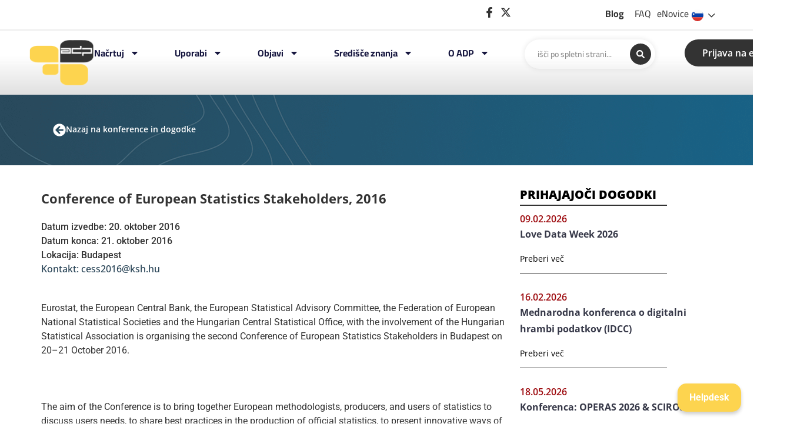

--- FILE ---
content_type: text/html; charset=UTF-8
request_url: https://www.adp.fdv.uni-lj.si/konference-in-dogodki/CESS_2016/
body_size: 143566
content:
<!doctype html>
<html lang="sl-SI">
<head>
	<meta charset="UTF-8">
	<meta name="viewport" content="width=device-width, initial-scale=1">
	<link rel="profile" href="https://gmpg.org/xfn/11">
	<title>Conference of European Statistics Stakeholders, 2016 &#8211; ADP</title>
<meta name='robots' content='max-image-preview:large' />
<link rel="alternate" href="/konference-in-dogodki/CESS_2016" hreflang="sl" />
<link rel="alternate" href="/en/konference-in-dogodki/CESS_2016" hreflang="en" />
<link rel="alternate" type="application/rss+xml" title="ADP &raquo; Vir" href="https://www.adp.fdv.uni-lj.si/feed/" />
<link rel="alternate" type="application/rss+xml" title="ADP &raquo; Vir komentarjev" href="https://www.adp.fdv.uni-lj.si/comments/feed/" />
<link rel="alternate" title="oEmbed (JSON)" type="application/json+oembed" href="https://www.adp.fdv.uni-lj.si/wp-json/oembed/1.0/embed?url=https%3A%2F%2Fwww.adp.fdv.uni-lj.si%2Fkonference-in-dogodki%2Fcess_2016%2F" />
<link rel="alternate" title="oEmbed (XML)" type="text/xml+oembed" href="https://www.adp.fdv.uni-lj.si/wp-json/oembed/1.0/embed?url=https%3A%2F%2Fwww.adp.fdv.uni-lj.si%2Fkonference-in-dogodki%2Fcess_2016%2F&#038;format=xml" />
<style id='wp-img-auto-sizes-contain-inline-css'>
img:is([sizes=auto i],[sizes^="auto," i]){contain-intrinsic-size:3000px 1500px}
/*# sourceURL=wp-img-auto-sizes-contain-inline-css */
</style>
<style id='wp-emoji-styles-inline-css'>

	img.wp-smiley, img.emoji {
		display: inline !important;
		border: none !important;
		box-shadow: none !important;
		height: 1em !important;
		width: 1em !important;
		margin: 0 0.07em !important;
		vertical-align: -0.1em !important;
		background: none !important;
		padding: 0 !important;
	}
/*# sourceURL=wp-emoji-styles-inline-css */
</style>
<link rel='stylesheet' id='wp-block-library-css' href='https://www.adp.fdv.uni-lj.si/wp-includes/css/dist/block-library/style.min.css?ver=6.9' media='all' />
<style id='classic-theme-styles-inline-css'>
/*! This file is auto-generated */
.wp-block-button__link{color:#fff;background-color:#32373c;border-radius:9999px;box-shadow:none;text-decoration:none;padding:calc(.667em + 2px) calc(1.333em + 2px);font-size:1.125em}.wp-block-file__button{background:#32373c;color:#fff;text-decoration:none}
/*# sourceURL=/wp-includes/css/classic-themes.min.css */
</style>
<link rel='stylesheet' id='jet-engine-frontend-css' href='https://www.adp.fdv.uni-lj.si/wp-content/plugins/jet-engine/assets/css/frontend.css?ver=3.7.3' media='all' />
<style id='global-styles-inline-css'>
:root{--wp--preset--aspect-ratio--square: 1;--wp--preset--aspect-ratio--4-3: 4/3;--wp--preset--aspect-ratio--3-4: 3/4;--wp--preset--aspect-ratio--3-2: 3/2;--wp--preset--aspect-ratio--2-3: 2/3;--wp--preset--aspect-ratio--16-9: 16/9;--wp--preset--aspect-ratio--9-16: 9/16;--wp--preset--color--black: #000000;--wp--preset--color--cyan-bluish-gray: #abb8c3;--wp--preset--color--white: #ffffff;--wp--preset--color--pale-pink: #f78da7;--wp--preset--color--vivid-red: #cf2e2e;--wp--preset--color--luminous-vivid-orange: #ff6900;--wp--preset--color--luminous-vivid-amber: #fcb900;--wp--preset--color--light-green-cyan: #7bdcb5;--wp--preset--color--vivid-green-cyan: #00d084;--wp--preset--color--pale-cyan-blue: #8ed1fc;--wp--preset--color--vivid-cyan-blue: #0693e3;--wp--preset--color--vivid-purple: #9b51e0;--wp--preset--gradient--vivid-cyan-blue-to-vivid-purple: linear-gradient(135deg,rgb(6,147,227) 0%,rgb(155,81,224) 100%);--wp--preset--gradient--light-green-cyan-to-vivid-green-cyan: linear-gradient(135deg,rgb(122,220,180) 0%,rgb(0,208,130) 100%);--wp--preset--gradient--luminous-vivid-amber-to-luminous-vivid-orange: linear-gradient(135deg,rgb(252,185,0) 0%,rgb(255,105,0) 100%);--wp--preset--gradient--luminous-vivid-orange-to-vivid-red: linear-gradient(135deg,rgb(255,105,0) 0%,rgb(207,46,46) 100%);--wp--preset--gradient--very-light-gray-to-cyan-bluish-gray: linear-gradient(135deg,rgb(238,238,238) 0%,rgb(169,184,195) 100%);--wp--preset--gradient--cool-to-warm-spectrum: linear-gradient(135deg,rgb(74,234,220) 0%,rgb(151,120,209) 20%,rgb(207,42,186) 40%,rgb(238,44,130) 60%,rgb(251,105,98) 80%,rgb(254,248,76) 100%);--wp--preset--gradient--blush-light-purple: linear-gradient(135deg,rgb(255,206,236) 0%,rgb(152,150,240) 100%);--wp--preset--gradient--blush-bordeaux: linear-gradient(135deg,rgb(254,205,165) 0%,rgb(254,45,45) 50%,rgb(107,0,62) 100%);--wp--preset--gradient--luminous-dusk: linear-gradient(135deg,rgb(255,203,112) 0%,rgb(199,81,192) 50%,rgb(65,88,208) 100%);--wp--preset--gradient--pale-ocean: linear-gradient(135deg,rgb(255,245,203) 0%,rgb(182,227,212) 50%,rgb(51,167,181) 100%);--wp--preset--gradient--electric-grass: linear-gradient(135deg,rgb(202,248,128) 0%,rgb(113,206,126) 100%);--wp--preset--gradient--midnight: linear-gradient(135deg,rgb(2,3,129) 0%,rgb(40,116,252) 100%);--wp--preset--font-size--small: 13px;--wp--preset--font-size--medium: 20px;--wp--preset--font-size--large: 36px;--wp--preset--font-size--x-large: 42px;--wp--preset--spacing--20: 0.44rem;--wp--preset--spacing--30: 0.67rem;--wp--preset--spacing--40: 1rem;--wp--preset--spacing--50: 1.5rem;--wp--preset--spacing--60: 2.25rem;--wp--preset--spacing--70: 3.38rem;--wp--preset--spacing--80: 5.06rem;--wp--preset--shadow--natural: 6px 6px 9px rgba(0, 0, 0, 0.2);--wp--preset--shadow--deep: 12px 12px 50px rgba(0, 0, 0, 0.4);--wp--preset--shadow--sharp: 6px 6px 0px rgba(0, 0, 0, 0.2);--wp--preset--shadow--outlined: 6px 6px 0px -3px rgb(255, 255, 255), 6px 6px rgb(0, 0, 0);--wp--preset--shadow--crisp: 6px 6px 0px rgb(0, 0, 0);}:where(.is-layout-flex){gap: 0.5em;}:where(.is-layout-grid){gap: 0.5em;}body .is-layout-flex{display: flex;}.is-layout-flex{flex-wrap: wrap;align-items: center;}.is-layout-flex > :is(*, div){margin: 0;}body .is-layout-grid{display: grid;}.is-layout-grid > :is(*, div){margin: 0;}:where(.wp-block-columns.is-layout-flex){gap: 2em;}:where(.wp-block-columns.is-layout-grid){gap: 2em;}:where(.wp-block-post-template.is-layout-flex){gap: 1.25em;}:where(.wp-block-post-template.is-layout-grid){gap: 1.25em;}.has-black-color{color: var(--wp--preset--color--black) !important;}.has-cyan-bluish-gray-color{color: var(--wp--preset--color--cyan-bluish-gray) !important;}.has-white-color{color: var(--wp--preset--color--white) !important;}.has-pale-pink-color{color: var(--wp--preset--color--pale-pink) !important;}.has-vivid-red-color{color: var(--wp--preset--color--vivid-red) !important;}.has-luminous-vivid-orange-color{color: var(--wp--preset--color--luminous-vivid-orange) !important;}.has-luminous-vivid-amber-color{color: var(--wp--preset--color--luminous-vivid-amber) !important;}.has-light-green-cyan-color{color: var(--wp--preset--color--light-green-cyan) !important;}.has-vivid-green-cyan-color{color: var(--wp--preset--color--vivid-green-cyan) !important;}.has-pale-cyan-blue-color{color: var(--wp--preset--color--pale-cyan-blue) !important;}.has-vivid-cyan-blue-color{color: var(--wp--preset--color--vivid-cyan-blue) !important;}.has-vivid-purple-color{color: var(--wp--preset--color--vivid-purple) !important;}.has-black-background-color{background-color: var(--wp--preset--color--black) !important;}.has-cyan-bluish-gray-background-color{background-color: var(--wp--preset--color--cyan-bluish-gray) !important;}.has-white-background-color{background-color: var(--wp--preset--color--white) !important;}.has-pale-pink-background-color{background-color: var(--wp--preset--color--pale-pink) !important;}.has-vivid-red-background-color{background-color: var(--wp--preset--color--vivid-red) !important;}.has-luminous-vivid-orange-background-color{background-color: var(--wp--preset--color--luminous-vivid-orange) !important;}.has-luminous-vivid-amber-background-color{background-color: var(--wp--preset--color--luminous-vivid-amber) !important;}.has-light-green-cyan-background-color{background-color: var(--wp--preset--color--light-green-cyan) !important;}.has-vivid-green-cyan-background-color{background-color: var(--wp--preset--color--vivid-green-cyan) !important;}.has-pale-cyan-blue-background-color{background-color: var(--wp--preset--color--pale-cyan-blue) !important;}.has-vivid-cyan-blue-background-color{background-color: var(--wp--preset--color--vivid-cyan-blue) !important;}.has-vivid-purple-background-color{background-color: var(--wp--preset--color--vivid-purple) !important;}.has-black-border-color{border-color: var(--wp--preset--color--black) !important;}.has-cyan-bluish-gray-border-color{border-color: var(--wp--preset--color--cyan-bluish-gray) !important;}.has-white-border-color{border-color: var(--wp--preset--color--white) !important;}.has-pale-pink-border-color{border-color: var(--wp--preset--color--pale-pink) !important;}.has-vivid-red-border-color{border-color: var(--wp--preset--color--vivid-red) !important;}.has-luminous-vivid-orange-border-color{border-color: var(--wp--preset--color--luminous-vivid-orange) !important;}.has-luminous-vivid-amber-border-color{border-color: var(--wp--preset--color--luminous-vivid-amber) !important;}.has-light-green-cyan-border-color{border-color: var(--wp--preset--color--light-green-cyan) !important;}.has-vivid-green-cyan-border-color{border-color: var(--wp--preset--color--vivid-green-cyan) !important;}.has-pale-cyan-blue-border-color{border-color: var(--wp--preset--color--pale-cyan-blue) !important;}.has-vivid-cyan-blue-border-color{border-color: var(--wp--preset--color--vivid-cyan-blue) !important;}.has-vivid-purple-border-color{border-color: var(--wp--preset--color--vivid-purple) !important;}.has-vivid-cyan-blue-to-vivid-purple-gradient-background{background: var(--wp--preset--gradient--vivid-cyan-blue-to-vivid-purple) !important;}.has-light-green-cyan-to-vivid-green-cyan-gradient-background{background: var(--wp--preset--gradient--light-green-cyan-to-vivid-green-cyan) !important;}.has-luminous-vivid-amber-to-luminous-vivid-orange-gradient-background{background: var(--wp--preset--gradient--luminous-vivid-amber-to-luminous-vivid-orange) !important;}.has-luminous-vivid-orange-to-vivid-red-gradient-background{background: var(--wp--preset--gradient--luminous-vivid-orange-to-vivid-red) !important;}.has-very-light-gray-to-cyan-bluish-gray-gradient-background{background: var(--wp--preset--gradient--very-light-gray-to-cyan-bluish-gray) !important;}.has-cool-to-warm-spectrum-gradient-background{background: var(--wp--preset--gradient--cool-to-warm-spectrum) !important;}.has-blush-light-purple-gradient-background{background: var(--wp--preset--gradient--blush-light-purple) !important;}.has-blush-bordeaux-gradient-background{background: var(--wp--preset--gradient--blush-bordeaux) !important;}.has-luminous-dusk-gradient-background{background: var(--wp--preset--gradient--luminous-dusk) !important;}.has-pale-ocean-gradient-background{background: var(--wp--preset--gradient--pale-ocean) !important;}.has-electric-grass-gradient-background{background: var(--wp--preset--gradient--electric-grass) !important;}.has-midnight-gradient-background{background: var(--wp--preset--gradient--midnight) !important;}.has-small-font-size{font-size: var(--wp--preset--font-size--small) !important;}.has-medium-font-size{font-size: var(--wp--preset--font-size--medium) !important;}.has-large-font-size{font-size: var(--wp--preset--font-size--large) !important;}.has-x-large-font-size{font-size: var(--wp--preset--font-size--x-large) !important;}
:where(.wp-block-post-template.is-layout-flex){gap: 1.25em;}:where(.wp-block-post-template.is-layout-grid){gap: 1.25em;}
:where(.wp-block-term-template.is-layout-flex){gap: 1.25em;}:where(.wp-block-term-template.is-layout-grid){gap: 1.25em;}
:where(.wp-block-columns.is-layout-flex){gap: 2em;}:where(.wp-block-columns.is-layout-grid){gap: 2em;}
:root :where(.wp-block-pullquote){font-size: 1.5em;line-height: 1.6;}
/*# sourceURL=global-styles-inline-css */
</style>
<link rel='stylesheet' id='hello-elementor-css' href='https://www.adp.fdv.uni-lj.si/wp-content/themes/hello-elementor/style.min.css?ver=3.1.1' media='all' />
<link rel='stylesheet' id='hello-elementor-theme-style-css' href='https://www.adp.fdv.uni-lj.si/wp-content/themes/hello-elementor/theme.min.css?ver=3.1.1' media='all' />
<link rel='stylesheet' id='hello-elementor-header-footer-css' href='https://www.adp.fdv.uni-lj.si/wp-content/themes/hello-elementor/header-footer.min.css?ver=3.1.1' media='all' />
<link rel='stylesheet' id='elementor-frontend-css' href='https://www.adp.fdv.uni-lj.si/wp-content/plugins/elementor/assets/css/frontend.min.css?ver=3.34.1' media='all' />
<link rel='stylesheet' id='elementor-post-6-css' href='https://www.adp.fdv.uni-lj.si/wp-content/uploads/elementor/css/post-6.css?ver=1768302579' media='all' />
<link rel='stylesheet' id='widget-icon-list-css' href='https://www.adp.fdv.uni-lj.si/wp-content/plugins/elementor/assets/css/widget-icon-list.min.css?ver=3.34.1' media='all' />
<link rel='stylesheet' id='widget-heading-css' href='https://www.adp.fdv.uni-lj.si/wp-content/plugins/elementor/assets/css/widget-heading.min.css?ver=3.34.1' media='all' />
<link rel='stylesheet' id='widget-image-css' href='https://www.adp.fdv.uni-lj.si/wp-content/plugins/elementor/assets/css/widget-image.min.css?ver=3.34.1' media='all' />
<link rel='stylesheet' id='widget-nav-menu-css' href='https://www.adp.fdv.uni-lj.si/wp-content/plugins/elementor-pro/assets/css/widget-nav-menu.min.css?ver=3.34.0' media='all' />
<link rel='stylesheet' id='widget-image-box-css' href='https://www.adp.fdv.uni-lj.si/wp-content/plugins/elementor/assets/css/widget-image-box.min.css?ver=3.34.1' media='all' />
<link rel='stylesheet' id='widget-social-icons-css' href='https://www.adp.fdv.uni-lj.si/wp-content/plugins/elementor/assets/css/widget-social-icons.min.css?ver=3.34.1' media='all' />
<link rel='stylesheet' id='e-apple-webkit-css' href='https://www.adp.fdv.uni-lj.si/wp-content/plugins/elementor/assets/css/conditionals/apple-webkit.min.css?ver=3.34.1' media='all' />
<link rel='stylesheet' id='swiper-css' href='https://www.adp.fdv.uni-lj.si/wp-content/plugins/elementor/assets/lib/swiper/v8/css/swiper.min.css?ver=8.4.5' media='all' />
<link rel='stylesheet' id='e-swiper-css' href='https://www.adp.fdv.uni-lj.si/wp-content/plugins/elementor/assets/css/conditionals/e-swiper.min.css?ver=3.34.1' media='all' />
<link rel='stylesheet' id='widget-icon-box-css' href='https://www.adp.fdv.uni-lj.si/wp-content/plugins/elementor/assets/css/widget-icon-box.min.css?ver=3.34.1' media='all' />
<link rel='stylesheet' id='widget-spacer-css' href='https://www.adp.fdv.uni-lj.si/wp-content/plugins/elementor/assets/css/widget-spacer.min.css?ver=3.34.1' media='all' />
<link rel='stylesheet' id='jet-blocks-css' href='https://www.adp.fdv.uni-lj.si/wp-content/uploads/elementor/css/custom-jet-blocks.css?ver=1.3.19.1' media='all' />
<link rel='stylesheet' id='cpel-language-switcher-css' href='https://www.adp.fdv.uni-lj.si/wp-content/plugins/connect-polylang-elementor/assets/css/language-switcher.min.css?ver=2.5.0' media='all' />
<link rel='stylesheet' id='elementor-post-3648-css' href='https://www.adp.fdv.uni-lj.si/wp-content/uploads/elementor/css/post-3648.css?ver=1768552488' media='all' />
<link rel='stylesheet' id='elementor-post-4078-css' href='https://www.adp.fdv.uni-lj.si/wp-content/uploads/elementor/css/post-4078.css?ver=1768302579' media='all' />
<link rel='stylesheet' id='elementor-post-4179-css' href='https://www.adp.fdv.uni-lj.si/wp-content/uploads/elementor/css/post-4179.css?ver=1768302656' media='all' />
<link rel='stylesheet' id='elementor-post-4507-css' href='https://www.adp.fdv.uni-lj.si/wp-content/uploads/elementor/css/post-4507.css?ver=1768302629' media='all' />
<link rel='stylesheet' id='elementor-post-3483-css' href='https://www.adp.fdv.uni-lj.si/wp-content/uploads/elementor/css/post-3483.css?ver=1768302629' media='all' />
<link rel='stylesheet' id='elementor-post-3711-css' href='https://www.adp.fdv.uni-lj.si/wp-content/uploads/elementor/css/post-3711.css?ver=1768302656' media='all' />
<link rel='stylesheet' id='hello-elementor-child-style-css' href='https://www.adp.fdv.uni-lj.si/wp-content/themes/hello-theme-child-master/style.css?ver=2.0.0' media='all' />
<link rel='stylesheet' id='jquery-chosen-css' href='https://www.adp.fdv.uni-lj.si/wp-content/plugins/jet-search/assets/lib/chosen/chosen.min.css?ver=1.8.7' media='all' />
<link rel='stylesheet' id='jet-search-css' href='https://www.adp.fdv.uni-lj.si/wp-content/plugins/jet-search/assets/css/jet-search.css?ver=3.5.12' media='all' />
<link rel='stylesheet' id='elementor-gf-local-opensans-css' href='https://www.adp.fdv.uni-lj.si/wp-content/uploads/elementor/google-fonts/css/opensans.css?ver=1755523318' media='all' />
<link rel='stylesheet' id='elementor-gf-local-robotoslab-css' href='https://www.adp.fdv.uni-lj.si/wp-content/uploads/elementor/google-fonts/css/robotoslab.css?ver=1755523324' media='all' />
<link rel='stylesheet' id='elementor-gf-local-roboto-css' href='https://www.adp.fdv.uni-lj.si/wp-content/uploads/elementor/google-fonts/css/roboto.css?ver=1755523344' media='all' />
<link rel='stylesheet' id='elementor-gf-local-cairo-css' href='https://www.adp.fdv.uni-lj.si/wp-content/uploads/elementor/google-fonts/css/cairo.css?ver=1755523351' media='all' />
<script src="https://www.adp.fdv.uni-lj.si/wp-includes/js/jquery/jquery.min.js?ver=3.7.1" id="jquery-core-js"></script>
<script src="https://www.adp.fdv.uni-lj.si/wp-includes/js/jquery/jquery-migrate.min.js?ver=3.4.1" id="jquery-migrate-js"></script>
<script src="https://www.adp.fdv.uni-lj.si/wp-includes/js/imagesloaded.min.js?ver=6.9" id="imagesLoaded-js"></script>
<link rel="https://api.w.org/" href="https://www.adp.fdv.uni-lj.si/wp-json/" /><link rel="alternate" title="JSON" type="application/json" href="https://www.adp.fdv.uni-lj.si/wp-json/wp/v2/events/3206" /><link rel="EditURI" type="application/rsd+xml" title="RSD" href="https://www.adp.fdv.uni-lj.si/xmlrpc.php?rsd" />
<meta name="generator" content="WordPress 6.9" />
<link rel="canonical" href="https://www.adp.fdv.uni-lj.si/konference-in-dogodki/cess_2016/" />
<link rel='shortlink' href='https://www.adp.fdv.uni-lj.si/?p=3206' />
<script>
  document.addEventListener("DOMContentLoaded", function () {
    if (window.location.hash === "#vrste") {
      window.location.href = "https://www.adp.fdv.uni-lj.si/vrste-dostopa/";
    }
  });
</script><meta name="generator" content="Elementor 3.34.1; features: e_font_icon_svg, additional_custom_breakpoints; settings: css_print_method-external, google_font-enabled, font_display-swap">
			<style>
				.e-con.e-parent:nth-of-type(n+4):not(.e-lazyloaded):not(.e-no-lazyload),
				.e-con.e-parent:nth-of-type(n+4):not(.e-lazyloaded):not(.e-no-lazyload) * {
					background-image: none !important;
				}
				@media screen and (max-height: 1024px) {
					.e-con.e-parent:nth-of-type(n+3):not(.e-lazyloaded):not(.e-no-lazyload),
					.e-con.e-parent:nth-of-type(n+3):not(.e-lazyloaded):not(.e-no-lazyload) * {
						background-image: none !important;
					}
				}
				@media screen and (max-height: 640px) {
					.e-con.e-parent:nth-of-type(n+2):not(.e-lazyloaded):not(.e-no-lazyload),
					.e-con.e-parent:nth-of-type(n+2):not(.e-lazyloaded):not(.e-no-lazyload) * {
						background-image: none !important;
					}
				}
			</style>
			<!-- HELP DESK BUTTON -->
<div id="helpdesk-btn">Helpdesk</div>

<!-- POPUP -->
<div id="helpdesk-popup">
  <span id="helpdesk-close">X</span>
  <h3 id="popup-title"></h3>

  <form id="helpdesk-form">
    <input type="text" name="kontakt" required>
    <input type="text" name="zadeva" required>
    <textarea name="sporocilo" rows="4" required></textarea>

    <div class="g-recaptcha" data-sitekey="6LcMeygsAAAAAFno8D2e5vCZX3AiuOlw1ecTdTKa"></div>

    <div class="helpdesk-buttons">
      <button type="submit" id="helpdesk-submit"></button>
      <button type="button" id="helpdesk-close-btn"></button>
    </div>
  </form>

  <p id="form-msg" style="font-weight:bold;"></p>
</div>

<!-- STYLE -->
<style>
#helpdesk-btn {
  position: fixed;
  bottom: 20px;
  right: 20px;
  background-color: rgb(253, 212, 79);
  color: white;
  padding: 12px 20px;
  border-radius: 15px;
  cursor: pointer;
  font-weight: bold;
  z-index: 9999;
  box-shadow: 0 4px 6px rgba(0,0,0,0.2);
}

#helpdesk-popup {
  display: none;
  position: fixed;
  bottom: 80px;
  right: 20px;
  background-color: white;
  padding: 20px;
  min-width: 320px;
  max-width: 400px;
  border-radius: 10px;
  box-shadow: 0 8px 16px rgba(0,0,0,0.3);
  z-index: 9999;
}

#helpdesk-popup h3 {
  margin-top: 0;
}

#helpdesk-popup input,
#helpdesk-popup textarea {
  width: 100%;
  margin-bottom: 10px;
  padding: 8px;
  border-radius: 6px;
  border: 1px solid #ccc;
  box-sizing: border-box;
}

.helpdesk-buttons {
  display: flex;
  justify-content: space-between;
  gap: 10px; /* razmik med gumboma */
  margin-top: 10px;
}

.helpdesk-buttons button {
  flex: 1; /* vsak gumb zasede enako širino */
  padding: 10px 0;
  border-radius: 15px;
  border: none;
  font-weight: bold;
  cursor: pointer;
}

#helpdesk-submit {
  background-color: rgb(253, 212, 79);
  color: white;
  border: 1px solid rgb(253, 212, 79);
}
#helpdesk-submit:hover {
	border-color: rgb(220, 175, 45)
}
	

#helpdesk-close-btn {
  background-color: #e0e0e0;
  color: rgb(51, 51, 51);
  border: 1px solid rgb(224, 224, 224);
}
#helpdesk-close-btn:hover {
  border-color: rgb(51, 51, 51);
}
#helpdesk-close {
  position: absolute;
  top: 8px;
  right: 12px;
  cursor: pointer;
  font-weight: bold;
}
	.g-recaptcha {
  transform: scale(0.9); /* prilagodi velikost (0.9 = 90%) */
  transform-origin: 0 0; /* zgornji levi kot kot izhodišče */
}
</style>

<script src="https://www.google.com/recaptcha/api.js" async defer></script>

<script>
document.addEventListener("DOMContentLoaded", function() {

  /* --------- Prevodna besedila --------- */
  const helpdeskTexts = {
    sl: {
      btn: "Pomoč",
      popupTitle: "Kontaktni obrazec",
      emailPlaceholder: "E-pošta",
      subjectPlaceholder: "Zadeva",
      messagePlaceholder: "Vsebina sporočila",
      submit: "Pošlji",
      close: "Zapri",
      captcha: "⚠ Potrdite captcha.",
      success: "✓ Zahtevek je poslan!",
      error: "❌ Napaka: ",
      sendError: "❌ Napaka pri pošiljanju."
    },
    en: {
      btn: "Helpdesk",
      popupTitle: "Contact Form",
      emailPlaceholder: "Email",
      subjectPlaceholder: "Subject",
      messagePlaceholder: "Message",
      submit: "Send",
      close: "Close",
      captcha: "⚠ Please confirm captcha.",
      success: "✓ Request sent!",
      error: "❌ Error: ",
      sendError: "❌ Sending failed."
    }
  };

const lang = document.documentElement.lang.startsWith('en') ? 'en' : 'sl';

  if(lang === 'en') {
    document.getElementById("helpdesk-btn").innerText = helpdeskTexts[lang].btn;
  }
  document.getElementById("popup-title").innerText = helpdeskTexts[lang].popupTitle;
  document.querySelector('[name="kontakt"]').placeholder = helpdeskTexts[lang].emailPlaceholder;
  document.querySelector('[name="zadeva"]').placeholder = helpdeskTexts[lang].subjectPlaceholder;
  document.querySelector('[name="sporocilo"]').placeholder = helpdeskTexts[lang].messagePlaceholder;
  document.getElementById("helpdesk-submit").innerText = helpdeskTexts[lang].submit;
  document.getElementById("helpdesk-close-btn").innerText = helpdeskTexts[lang].close;

  /* --------- Popup open/close --------- */
  document.getElementById("helpdesk-btn").onclick = () =>
    document.getElementById("helpdesk-popup").style.display = "block";

  document.getElementById("helpdesk-close").onclick =
  document.getElementById("helpdesk-close-btn").onclick = () =>
    document.getElementById("helpdesk-popup").style.display = "none";

  /* --------- AJAX submit --------- */
  document.getElementById("helpdesk-form").onsubmit = function(e) {
    e.preventDefault();

    let captcha = grecaptcha.getResponse();
    if (!captcha) {
      document.getElementById("form-msg").innerHTML = helpdeskTexts[lang].captcha;
      document.getElementById("form-msg").style.color = "red";
      return;
    }

    let formData = new FormData(this);
    formData.append("action", "send_to_redmine");

    fetch("/wp-admin/admin-ajax.php", { 
        method: "POST", 
        body: formData 
    })
    .then(r => r.json())
    .then(res => {
        if (res.success) {
          document.getElementById("form-msg").innerHTML = helpdeskTexts[lang].success;
          document.getElementById("form-msg").style.color = "green";
          document.getElementById("helpdesk-form").reset();
          grecaptcha.reset();
        } else {
          document.getElementById("form-msg").innerHTML = helpdeskTexts[lang].error + res.data;
          document.getElementById("form-msg").style.color = "red";
        }
    })
    .catch(() => {
        document.getElementById("form-msg").innerHTML = helpdeskTexts[lang].sendError;
        document.getElementById("form-msg").style.color = "red";
    });
  };

});
</script>
<link rel="icon" href="https://www.adp.fdv.uni-lj.si/wp-content/uploads/2023/12/adp-logo.png" sizes="32x32" />
<link rel="icon" href="https://www.adp.fdv.uni-lj.si/wp-content/uploads/2023/12/adp-logo.png" sizes="192x192" />
<link rel="apple-touch-icon" href="https://www.adp.fdv.uni-lj.si/wp-content/uploads/2023/12/adp-logo.png" />
<meta name="msapplication-TileImage" content="https://www.adp.fdv.uni-lj.si/wp-content/uploads/2023/12/adp-logo.png" />
</head>
<body class="wp-singular events-template-default single single-events postid-3206 wp-custom-logo wp-theme-hello-elementor wp-child-theme-hello-theme-child-master elementor-default elementor-kit-6 elementor-page-4179">


<a class="skip-link screen-reader-text" href="#content">Skip to content</a>

		<header data-elementor-type="header" data-elementor-id="3648" class="elementor elementor-3648 elementor-location-header" data-elementor-post-type="elementor_library">
			<div class="elementor-element elementor-element-c800b6f e-con-full e-flex e-con e-parent" data-id="c800b6f" data-element_type="container" data-settings="{&quot;background_background&quot;:&quot;gradient&quot;}">
		<div class="elementor-element elementor-element-7d0bab58 e-flex e-con-boxed e-con e-child" data-id="7d0bab58" data-element_type="container">
					<div class="e-con-inner">
		<div class="elementor-element elementor-element-325729bd e-con-full e-flex e-con e-child" data-id="325729bd" data-element_type="container">
				<div class="elementor-element elementor-element-38ff04b5 elementor-icon-list--layout-inline elementor-align-end elementor-mobile-align-start elementor-list-item-link-full_width elementor-widget elementor-widget-icon-list" data-id="38ff04b5" data-element_type="widget" data-widget_type="icon-list.default">
				<div class="elementor-widget-container">
							<ul class="elementor-icon-list-items elementor-inline-items">
							<li class="elementor-icon-list-item elementor-inline-item">
											<a href="https://www.facebook.com/Arhiv.Druzboslovnih.Podatkov/">

												<span class="elementor-icon-list-icon">
							<svg aria-hidden="true" class="e-font-icon-svg e-fab-facebook-f" viewBox="0 0 320 512" xmlns="http://www.w3.org/2000/svg"><path d="M279.14 288l14.22-92.66h-88.91v-60.13c0-25.35 12.42-50.06 52.24-50.06h40.42V6.26S260.43 0 225.36 0c-73.22 0-121.08 44.38-121.08 124.72v70.62H22.89V288h81.39v224h100.17V288z"></path></svg>						</span>
										<span class="elementor-icon-list-text"></span>
											</a>
									</li>
								<li class="elementor-icon-list-item elementor-inline-item">
											<a href="https://x.com/ArhivPodatkov">

												<span class="elementor-icon-list-icon">
							<svg aria-hidden="true" class="e-font-icon-svg e-fab-x-twitter" viewBox="0 0 512 512" xmlns="http://www.w3.org/2000/svg"><path d="M389.2 48h70.6L305.6 224.2 487 464H345L233.7 318.6 106.5 464H35.8L200.7 275.5 26.8 48H172.4L272.9 180.9 389.2 48zM364.4 421.8h39.1L151.1 88h-42L364.4 421.8z"></path></svg>						</span>
										<span class="elementor-icon-list-text"></span>
											</a>
									</li>
						</ul>
						</div>
				</div>
				</div>
				<div class="elementor-element elementor-element-7ad72fd elementor-widget__width-initial elementor-widget-mobile__width-initial elementor-widget elementor-widget-heading" data-id="7ad72fd" data-element_type="widget" data-widget_type="heading.default">
				<div class="elementor-widget-container">
					<span class="elementor-heading-title elementor-size-default"><a href="https://www.adp.fdv.uni-lj.si/blog/">Blog</a></span>				</div>
				</div>
				<div class="elementor-element elementor-element-02f6d6b elementor-widget__width-initial elementor-widget-mobile__width-initial elementor-widget elementor-widget-heading" data-id="02f6d6b" data-element_type="widget" data-widget_type="heading.default">
				<div class="elementor-widget-container">
					<span class="elementor-heading-title elementor-size-default"><a href="#">FAQ</a></span>				</div>
				</div>
				<div class="elementor-element elementor-element-56b546c elementor-widget-mobile__width-initial elementor-widget elementor-widget-heading" data-id="56b546c" data-element_type="widget" data-widget_type="heading.default">
				<div class="elementor-widget-container">
					<span class="elementor-heading-title elementor-size-default"><a href="https://www.adp.fdv.uni-lj.si/arhiv-enovic/">eNovice</a></span>				</div>
				</div>
				<div style="--langs:1" class="elementor-element elementor-element-7fd6e06 cpel-switcher--layout-dropdown cpel-switcher--aspect-ratio-11 cpel-switcher--drop-on-click cpel-switcher--drop-to-down elementor-widget elementor-widget-polylang-language-switcher" data-id="7fd6e06" data-element_type="widget" data-widget_type="polylang-language-switcher.default">
				<div class="elementor-widget-container">
					<nav class="cpel-switcher__nav"><div class="cpel-switcher__toggle cpel-switcher__lang" onclick="this.classList.toggle('cpel-switcher__toggle--on')"><a lang="sl-SI" hreflang="sl-SI" href="/konference-in-dogodki/CESS_2016"><span class="cpel-switcher__flag cpel-switcher__flag--si"><img src="data:image/svg+xml;utf8,%3Csvg width='21' height='15' xmlns='http://www.w3.org/2000/svg'%3E%3Cdefs%3E%3ClinearGradient x1='50%' y1='0%' x2='50%' y2='100%' id='a'%3E%3Cstop stop-color='%23FFF' offset='0%'/%3E%3Cstop stop-color='%23F0F0F0' offset='100%'/%3E%3C/linearGradient%3E%3ClinearGradient x1='50%' y1='0%' x2='50%' y2='100%' id='b'%3E%3Cstop stop-color='%230C47B7' offset='0%'/%3E%3Cstop stop-color='%23073DA4' offset='100%'/%3E%3C/linearGradient%3E%3ClinearGradient x1='50%' y1='0%' x2='50%' y2='100%' id='c'%3E%3Cstop stop-color='%23E53B35' offset='0%'/%3E%3Cstop stop-color='%23D32E28' offset='100%'/%3E%3C/linearGradient%3E%3C/defs%3E%3Cg fill='none' fill-rule='evenodd'%3E%3Cpath fill='url(%23a)' d='M0 0h21v15H0z'/%3E%3Cpath fill='url(%23b)' d='M0 3h21v7H0z'/%3E%3Cpath fill='url(%23c)' d='M0 10h21v5H0z'/%3E%3Cpath d='M0 5V0h21v5H6.933V4s-.705-.5-1.433-.5C4.772 3.5 4 4 4 4v1H0zm5.5 2a1 1 0 110-2 1 1 0 010 2z' fill='url(%23a)'/%3E%3C/g%3E%3C/svg%3E" alt="Slovenščina" /></span><i class="cpel-switcher__icon fas fa-caret-down" aria-hidden="true"></i></a></div><ul class="cpel-switcher__list"><li class="cpel-switcher__lang"><a lang="en-GB" hreflang="en-GB" href="/en/konference-in-dogodki/CESS_2016"><span class="cpel-switcher__flag cpel-switcher__flag--gb"><img src="data:image/svg+xml;utf8,%3Csvg width='21' height='15' xmlns='http://www.w3.org/2000/svg'%3E%3Cdefs%3E%3ClinearGradient x1='50%' y1='0%' x2='50%' y2='100%' id='a'%3E%3Cstop stop-color='%23FFF' offset='0%'/%3E%3Cstop stop-color='%23F0F0F0' offset='100%'/%3E%3C/linearGradient%3E%3ClinearGradient x1='50%' y1='0%' x2='50%' y2='100%' id='b'%3E%3Cstop stop-color='%230A17A7' offset='0%'/%3E%3Cstop stop-color='%23030E88' offset='100%'/%3E%3C/linearGradient%3E%3ClinearGradient x1='50%' y1='0%' x2='50%' y2='100%' id='c'%3E%3Cstop stop-color='%23E6273E' offset='0%'/%3E%3Cstop stop-color='%23CF152B' offset='100%'/%3E%3C/linearGradient%3E%3C/defs%3E%3Cg fill='none' fill-rule='evenodd'%3E%3Cpath fill='url(%23a)' d='M0 0h21v15H0z'/%3E%3Cpath fill='url(%23b)' d='M-.002 0h21v15h-21z'/%3E%3Cpath d='M5.003 10H-.002V5h5.005L-2.082.22l1.118-1.657 8.962 6.045V-1h5v5.608l8.962-6.045L23.078.22 15.993 5h5.005v5h-5.005l7.085 4.78-1.118 1.657-8.962-6.045V16h-5v-5.608l-8.962 6.045-1.118-1.658L5.003 10z' fill='url(%23a)'/%3E%3Cpath d='M14.136 4.958l9.5-6.25a.25.25 0 00-.275-.417l-9.5 6.25a.25.25 0 10.275.417zm.732 5.522l8.515 5.74a.25.25 0 10.28-.415l-8.516-5.74a.25.25 0 00-.279.415zM6.142 4.526L-2.74-1.461a.25.25 0 00-.28.415L5.863 4.94a.25.25 0 00.279-.414zm.685 5.469l-9.845 6.53a.25.25 0 10.276.416l9.846-6.529a.25.25 0 00-.277-.417z' fill='%23DB1F35' fill-rule='nonzero'/%3E%3Cpath fill='url(%23c)' d='M-.002 9h9v6h3V9h9V6h-9V0h-3v6h-9z'/%3E%3C/g%3E%3C/svg%3E" alt="English" /></span></a></li></ul></nav>				</div>
				</div>
					</div>
				</div>
		<div class="elementor-element elementor-element-23479610 e-con-full e-flex e-con e-child" data-id="23479610" data-element_type="container">
				<div class="elementor-element elementor-element-6e87b240 elementor-widget elementor-widget-image" data-id="6e87b240" data-element_type="widget" data-widget_type="image.default">
				<div class="elementor-widget-container">
																<a href="https://www.adp.fdv.uni-lj.si">
							<img width="120" height="86" src="https://www.adp.fdv.uni-lj.si/wp-content/uploads/2023/12/adp-logo.png" class="attachment-full size-full wp-image-3651" alt="" />								</a>
															</div>
				</div>
				<div class="elementor-element elementor-element-43d8927 elementor-hidden-desktop jet-nav-align-flex-start elementor-widget elementor-widget-jet-nav-menu" data-id="43d8927" data-element_type="widget" data-widget_type="jet-nav-menu.default">
				<div class="elementor-widget-container">
					<nav class="jet-nav-wrap m-layout-tablet jet-mobile-menu jet-mobile-menu--right-side" data-mobile-trigger-device="tablet" data-mobile-layout="right-side">
<div class="jet-nav__mobile-trigger jet-nav-mobile-trigger-align-right">
	<span class="jet-nav__mobile-trigger-open jet-blocks-icon"><svg aria-hidden="true" class="e-font-icon-svg e-fas-bars" viewBox="0 0 448 512" xmlns="http://www.w3.org/2000/svg"><path d="M16 132h416c8.837 0 16-7.163 16-16V76c0-8.837-7.163-16-16-16H16C7.163 60 0 67.163 0 76v40c0 8.837 7.163 16 16 16zm0 160h416c8.837 0 16-7.163 16-16v-40c0-8.837-7.163-16-16-16H16c-8.837 0-16 7.163-16 16v40c0 8.837 7.163 16 16 16zm0 160h416c8.837 0 16-7.163 16-16v-40c0-8.837-7.163-16-16-16H16c-8.837 0-16 7.163-16 16v40c0 8.837 7.163 16 16 16z"></path></svg></span>	<span class="jet-nav__mobile-trigger-close jet-blocks-icon"><svg aria-hidden="true" class="e-font-icon-svg e-fas-times" viewBox="0 0 352 512" xmlns="http://www.w3.org/2000/svg"><path d="M242.72 256l100.07-100.07c12.28-12.28 12.28-32.19 0-44.48l-22.24-22.24c-12.28-12.28-32.19-12.28-44.48 0L176 189.28 75.93 89.21c-12.28-12.28-32.19-12.28-44.48 0L9.21 111.45c-12.28 12.28-12.28 32.19 0 44.48L109.28 256 9.21 356.07c-12.28 12.28-12.28 32.19 0 44.48l22.24 22.24c12.28 12.28 32.2 12.28 44.48 0L176 322.72l100.07 100.07c12.28 12.28 32.2 12.28 44.48 0l22.24-22.24c12.28-12.28 12.28-32.19 0-44.48L242.72 256z"></path></svg></span></div><div class="menu-glavni-meni-desktop-container"><div class="jet-nav m-layout-tablet jet-nav--horizontal"><div class="menu-item menu-item-type-custom menu-item-object-custom menu-item-has-children jet-nav__item-4883 jet-nav__item"><a href="#" class="menu-item-link menu-item-link-depth-0 menu-item-link-top"><span class="jet-nav-link-text">Načrtuj</span><div class="jet-nav-arrow"><svg aria-hidden="true" class="e-font-icon-svg e-fa-angle-down" viewBox="0 0 320 512" xmlns="http://www.w3.org/2000/svg"><path d="M143 352.3L7 216.3c-9.4-9.4-9.4-24.6 0-33.9l22.6-22.6c9.4-9.4 24.6-9.4 33.9 0l96.4 96.4 96.4-96.4c9.4-9.4 24.6-9.4 33.9 0l22.6 22.6c9.4 9.4 9.4 24.6 0 33.9l-136 136c-9.2 9.4-24.4 9.4-33.8 0z"></path></svg></div></a>
<div  class="jet-nav__sub jet-nav-depth-0">
	<div class="menu-item menu-item-type-post_type menu-item-object-page jet-nav__item-6410 jet-nav__item jet-nav-item-sub"><a href="https://www.adp.fdv.uni-lj.si/zivljenjski-krog-podatkov/" class="menu-item-link menu-item-link-depth-1 menu-item-link-sub"><span class="jet-nav-link-text">Življenjski krog podatkov</span></a></div>
	<div class="menu-item menu-item-type-post_type menu-item-object-page jet-nav__item-7311 jet-nav__item jet-nav-item-sub"><a href="https://www.adp.fdv.uni-lj.si/prirocnik-o-nrrp/" class="menu-item-link menu-item-link-depth-1 menu-item-link-sub"><span class="jet-nav-link-text">Priročnik o NRRP</span></a></div>
</div>
</div>
<div class="menu-item menu-item-type-custom menu-item-object-custom menu-item-has-children jet-nav__item-6409 jet-nav__item"><a href="#" class="menu-item-link menu-item-link-depth-0 menu-item-link-top"><span class="jet-nav-link-text">Uporabi</span><div class="jet-nav-arrow"><svg aria-hidden="true" class="e-font-icon-svg e-fa-angle-down" viewBox="0 0 320 512" xmlns="http://www.w3.org/2000/svg"><path d="M143 352.3L7 216.3c-9.4-9.4-9.4-24.6 0-33.9l22.6-22.6c9.4-9.4 24.6-9.4 33.9 0l96.4 96.4 96.4-96.4c9.4-9.4 24.6-9.4 33.9 0l22.6 22.6c9.4 9.4 9.4 24.6 0 33.9l-136 136c-9.2 9.4-24.4 9.4-33.8 0z"></path></svg></div></a>
<div  class="jet-nav__sub jet-nav-depth-0">
	<div class="menu-item menu-item-type-custom menu-item-object-custom jet-nav__item-6654 jet-nav__item jet-nav-item-sub"><a href="https://old.adp.fdv.uni-lj.si/opisi" class="menu-item-link menu-item-link-depth-1 menu-item-link-sub"><span class="jet-nav-link-text">Stari Katalog ADP</span></a></div>
	<div class="menu-item menu-item-type-post_type menu-item-object-page jet-nav__item-6192 jet-nav__item jet-nav-item-sub"><a href="https://www.adp.fdv.uni-lj.si/uporabi-podatke/kako-do-podatkov/" class="menu-item-link menu-item-link-depth-1 menu-item-link-sub"><span class="jet-nav-link-text">Kako do podatkov</span></a></div>
	<div class="menu-item menu-item-type-custom menu-item-object-custom jet-nav__item-6214 jet-nav__item jet-nav-item-sub"><a href="https://dataverse.adp.fdv.uni-lj.si/" class="menu-item-link menu-item-link-depth-1 menu-item-link-sub"><span class="jet-nav-link-text">Zbirka ADP</span></a></div>
	<div class="menu-item menu-item-type-custom menu-item-object-custom menu-item-has-children jet-nav__item-6193 jet-nav__item jet-nav-item-sub"><a href="#" class="menu-item-link menu-item-link-depth-1 menu-item-link-sub"><span class="jet-nav-link-text">Tematske zbirke ADP</span><div class="jet-nav-arrow"><svg aria-hidden="true" class="e-font-icon-svg e-fa-angle-right" viewBox="0 0 256 512" xmlns="http://www.w3.org/2000/svg"><path d="M224.3 273l-136 136c-9.4 9.4-24.6 9.4-33.9 0l-22.6-22.6c-9.4-9.4-9.4-24.6 0-33.9l96.4-96.4-96.4-96.4c-9.4-9.4-9.4-24.6 0-33.9L54.3 103c9.4-9.4 24.6-9.4 33.9 0l136 136c9.5 9.4 9.5 24.6.1 34z"></path></svg></div></a>
	<div  class="jet-nav__sub jet-nav-depth-1">
		<div class="menu-item menu-item-type-custom menu-item-object-custom menu-item-has-children jet-nav__item-6345 jet-nav__item jet-nav-item-sub"><a href="https://www.adp.fdv.uni-lj.si/podatki-etmig/" class="menu-item-link menu-item-link-depth-2 menu-item-link-sub"><span class="jet-nav-link-text">Etnične in migracijske študije (EtMig)</span><div class="jet-nav-arrow"><svg aria-hidden="true" class="e-font-icon-svg e-fa-angle-right" viewBox="0 0 256 512" xmlns="http://www.w3.org/2000/svg"><path d="M224.3 273l-136 136c-9.4 9.4-24.6 9.4-33.9 0l-22.6-22.6c-9.4-9.4-9.4-24.6 0-33.9l96.4-96.4-96.4-96.4c-9.4-9.4-9.4-24.6 0-33.9L54.3 103c9.4-9.4 24.6-9.4 33.9 0l136 136c9.5 9.4 9.5 24.6.1 34z"></path></svg></div></a>
		<div  class="jet-nav__sub jet-nav-depth-2">
			<div class="menu-item menu-item-type-post_type menu-item-object-page jet-nav__item-6343 jet-nav__item jet-nav-item-sub"><a href="https://www.adp.fdv.uni-lj.si/podatki-etmig/" class="menu-item-link menu-item-link-depth-3 menu-item-link-sub"><span class="jet-nav-link-text">O zbirki EtMig</span></a></div>
			<div class="menu-item menu-item-type-post_type menu-item-object-page jet-nav__item-6344 jet-nav__item jet-nav-item-sub"><a href="https://www.adp.fdv.uni-lj.si/prispevaj-v-etmig/" class="menu-item-link menu-item-link-depth-3 menu-item-link-sub"><span class="jet-nav-link-text">Prispevaj v zbirko EtMig</span></a></div>
		</div>
</div>
		<div class="menu-item menu-item-type-custom menu-item-object-custom menu-item-has-children jet-nav__item-6322 jet-nav__item jet-nav-item-sub"><a href="https://www.adp.fdv.uni-lj.si/zbirka-covid19/" class="menu-item-link menu-item-link-depth-2 menu-item-link-sub"><span class="jet-nav-link-text">COVID-19</span><div class="jet-nav-arrow"><svg aria-hidden="true" class="e-font-icon-svg e-fa-angle-right" viewBox="0 0 256 512" xmlns="http://www.w3.org/2000/svg"><path d="M224.3 273l-136 136c-9.4 9.4-24.6 9.4-33.9 0l-22.6-22.6c-9.4-9.4-9.4-24.6 0-33.9l96.4-96.4-96.4-96.4c-9.4-9.4-9.4-24.6 0-33.9L54.3 103c9.4-9.4 24.6-9.4 33.9 0l136 136c9.5 9.4 9.5 24.6.1 34z"></path></svg></div></a>
		<div  class="jet-nav__sub jet-nav-depth-2">
			<div class="menu-item menu-item-type-post_type menu-item-object-page jet-nav__item-6189 jet-nav__item jet-nav-item-sub"><a href="https://www.adp.fdv.uni-lj.si/zbirka-covid19/" class="menu-item-link menu-item-link-depth-3 menu-item-link-sub"><span class="jet-nav-link-text">O zbirki COVID-19</span></a></div>
			<div class="menu-item menu-item-type-post_type menu-item-object-page jet-nav__item-6321 jet-nav__item jet-nav-item-sub"><a href="https://www.adp.fdv.uni-lj.si/prispevaj-covid-19/" class="menu-item-link menu-item-link-depth-3 menu-item-link-sub"><span class="jet-nav-link-text">Prispevaj v zbirko COVID-19</span></a></div>
		</div>
</div>
	</div>
</div>
	<div class="menu-item menu-item-type-post_type menu-item-object-page jet-nav__item-6293 jet-nav__item jet-nav-item-sub"><a href="https://www.adp.fdv.uni-lj.si/uporabi-podatke/vrste-dostopa/" class="menu-item-link menu-item-link-depth-1 menu-item-link-sub"><span class="jet-nav-link-text">Vrste dostopa</span></a></div>
	<div class="menu-item menu-item-type-post_type menu-item-object-page jet-nav__item-4952 jet-nav__item jet-nav-item-sub"><a href="https://www.adp.fdv.uni-lj.si/pogoji-uporabe/" class="menu-item-link menu-item-link-depth-1 menu-item-link-sub"><span class="jet-nav-link-text">Splošni pogoji uporabe</span></a></div>
	<div class="menu-item menu-item-type-post_type menu-item-object-page jet-nav__item-6190 jet-nav__item jet-nav-item-sub"><a href="https://www.adp.fdv.uni-lj.si/uporabi-podatke/serije/" class="menu-item-link menu-item-link-depth-1 menu-item-link-sub"><span class="jet-nav-link-text">Serije</span></a></div>
	<div class="menu-item menu-item-type-post_type menu-item-object-page jet-nav__item-6187 jet-nav__item jet-nav-item-sub"><a href="https://www.adp.fdv.uni-lj.si/po-uporabi/" class="menu-item-link menu-item-link-depth-1 menu-item-link-sub"><span class="jet-nav-link-text">Po uporabi</span></a></div>
	<div class="menu-item menu-item-type-post_type menu-item-object-page jet-nav__item-6186 jet-nav__item jet-nav-item-sub"><a href="https://www.adp.fdv.uni-lj.si/klinarjeva-priznanja/" class="menu-item-link menu-item-link-depth-1 menu-item-link-sub"><span class="jet-nav-link-text">Klinarjeva priznanja</span></a></div>
</div>
</div>
<div class="menu-item menu-item-type-custom menu-item-object-custom menu-item-has-children jet-nav__item-4885 jet-nav__item"><a href="#" class="menu-item-link menu-item-link-depth-0 menu-item-link-top"><span class="jet-nav-link-text">Objavi</span><div class="jet-nav-arrow"><svg aria-hidden="true" class="e-font-icon-svg e-fa-angle-down" viewBox="0 0 320 512" xmlns="http://www.w3.org/2000/svg"><path d="M143 352.3L7 216.3c-9.4-9.4-9.4-24.6 0-33.9l22.6-22.6c9.4-9.4 24.6-9.4 33.9 0l96.4 96.4 96.4-96.4c9.4-9.4 24.6-9.4 33.9 0l22.6 22.6c9.4 9.4 9.4 24.6 0 33.9l-136 136c-9.2 9.4-24.4 9.4-33.8 0z"></path></svg></div></a>
<div  class="jet-nav__sub jet-nav-depth-0">
	<div class="menu-item menu-item-type-post_type menu-item-object-page jet-nav__item-6391 jet-nav__item jet-nav-item-sub"><a href="https://www.adp.fdv.uni-lj.si/prednosti-predaje/" class="menu-item-link menu-item-link-depth-1 menu-item-link-sub"><span class="jet-nav-link-text">Prednosti predaje</span></a></div>
	<div class="menu-item menu-item-type-post_type menu-item-object-page jet-nav__item-6390 jet-nav__item jet-nav-item-sub"><a href="https://www.adp.fdv.uni-lj.si/predaj-objavi/merila-za-sprejem/" class="menu-item-link menu-item-link-depth-1 menu-item-link-sub"><span class="jet-nav-link-text">Merila za sprejem</span></a></div>
	<div class="menu-item menu-item-type-post_type menu-item-object-page jet-nav__item-6394 jet-nav__item jet-nav-item-sub"><a href="https://www.adp.fdv.uni-lj.si/predaj-objavi/" class="menu-item-link menu-item-link-depth-1 menu-item-link-sub"><span class="jet-nav-link-text">Predaj in objavi</span></a></div>
	<div class="menu-item menu-item-type-post_type menu-item-object-page jet-nav__item-6886 jet-nav__item jet-nav-item-sub"><a href="https://www.adp.fdv.uni-lj.si/kvalitativnipodatki/" class="menu-item-link menu-item-link-depth-1 menu-item-link-sub"><span class="jet-nav-link-text">Kvalitativni podatki</span></a></div>
	<div class="menu-item menu-item-type-post_type menu-item-object-page jet-nav__item-6389 jet-nav__item jet-nav-item-sub"><a href="https://www.adp.fdv.uni-lj.si/priporoceni-formati/" class="menu-item-link menu-item-link-depth-1 menu-item-link-sub"><span class="jet-nav-link-text">Priporočeni formati</span></a></div>
	<div class="menu-item menu-item-type-post_type menu-item-object-page jet-nav__item-6400 jet-nav__item jet-nav-item-sub"><a href="https://www.adp.fdv.uni-lj.si/pomoc/" class="menu-item-link menu-item-link-depth-1 menu-item-link-sub"><span class="jet-nav-link-text">Pomoč</span></a></div>
	<div class="menu-item menu-item-type-post_type menu-item-object-page jet-nav__item-6399 jet-nav__item jet-nav-item-sub"><a href="https://www.adp.fdv.uni-lj.si/po-objavi/" class="menu-item-link menu-item-link-depth-1 menu-item-link-sub"><span class="jet-nav-link-text">Po objavi</span></a></div>
</div>
</div>
<div class="menu-item menu-item-type-custom menu-item-object-custom menu-item-has-children jet-nav__item-5878 jet-nav__item"><a href="#" class="menu-item-link menu-item-link-depth-0 menu-item-link-top"><span class="jet-nav-link-text">Središče znanja</span><div class="jet-nav-arrow"><svg aria-hidden="true" class="e-font-icon-svg e-fa-angle-down" viewBox="0 0 320 512" xmlns="http://www.w3.org/2000/svg"><path d="M143 352.3L7 216.3c-9.4-9.4-9.4-24.6 0-33.9l22.6-22.6c9.4-9.4 24.6-9.4 33.9 0l96.4 96.4 96.4-96.4c9.4-9.4 24.6-9.4 33.9 0l22.6 22.6c9.4 9.4 9.4 24.6 0 33.9l-136 136c-9.2 9.4-24.4 9.4-33.8 0z"></path></svg></div></a>
<div  class="jet-nav__sub jet-nav-depth-0">
	<div class="menu-item menu-item-type-custom menu-item-object-custom jet-nav__item-5879 jet-nav__item jet-nav-item-sub"><a href="/konference-in-dogodki/" class="menu-item-link menu-item-link-depth-1 menu-item-link-sub"><span class="jet-nav-link-text">Konference in dogodki</span></a></div>
	<div class="menu-item menu-item-type-custom menu-item-object-custom jet-nav__item-4049 jet-nav__item jet-nav-item-sub"><a href="/konference-in-dogodki/filter-dogodki/tax/events_categories:1205/" class="menu-item-link menu-item-link-depth-1 menu-item-link-sub"><span class="jet-nav-link-text">Aktivnosti ADP</span></a></div>
	<div class="menu-item menu-item-type-custom menu-item-object-custom jet-nav__item-7246 jet-nav__item jet-nav-item-sub"><a href="https://www.adp.fdv.uni-lj.si/novice/" class="menu-item-link menu-item-link-depth-1 menu-item-link-sub"><span class="jet-nav-link-text">Novice</span></a></div>
</div>
</div>
<div class="menu-item menu-item-type-custom menu-item-object-custom menu-item-has-children jet-nav__item-7218 jet-nav__item"><a href="#" class="menu-item-link menu-item-link-depth-0 menu-item-link-top"><span class="jet-nav-link-text">O ADP</span><div class="jet-nav-arrow"><svg aria-hidden="true" class="e-font-icon-svg e-fa-angle-down" viewBox="0 0 320 512" xmlns="http://www.w3.org/2000/svg"><path d="M143 352.3L7 216.3c-9.4-9.4-9.4-24.6 0-33.9l22.6-22.6c9.4-9.4 24.6-9.4 33.9 0l96.4 96.4 96.4-96.4c9.4-9.4 24.6-9.4 33.9 0l22.6 22.6c9.4 9.4 9.4 24.6 0 33.9l-136 136c-9.2 9.4-24.4 9.4-33.8 0z"></path></svg></div></a>
<div  class="jet-nav__sub jet-nav-depth-0">
	<div class="menu-item menu-item-type-post_type menu-item-object-page jet-nav__item-4043 jet-nav__item jet-nav-item-sub"><a href="https://www.adp.fdv.uni-lj.si/o-adp/" class="menu-item-link menu-item-link-depth-1 menu-item-link-sub"><span class="jet-nav-link-text">Predstavitev</span></a></div>
	<div class="menu-item menu-item-type-post_type menu-item-object-page jet-nav__item-4954 jet-nav__item jet-nav-item-sub"><a href="https://www.adp.fdv.uni-lj.si/spoznaj-adp/poslanstvo/" class="menu-item-link menu-item-link-depth-1 menu-item-link-sub"><span class="jet-nav-link-text">Poslanstvo</span></a></div>
	<div class="menu-item menu-item-type-post_type menu-item-object-page jet-nav__item-4953 jet-nav__item jet-nav-item-sub"><a href="https://www.adp.fdv.uni-lj.si/konzorcij-cessda/" class="menu-item-link menu-item-link-depth-1 menu-item-link-sub"><span class="jet-nav-link-text">Konzorcij CESSDA</span></a></div>
	<div class="menu-item menu-item-type-post_type menu-item-object-page jet-nav__item-7279 jet-nav__item jet-nav-item-sub"><a href="https://www.adp.fdv.uni-lj.si/svet-adp-2/" class="menu-item-link menu-item-link-depth-1 menu-item-link-sub"><span class="jet-nav-link-text">Svet ADP</span></a></div>
	<div class="menu-item menu-item-type-custom menu-item-object-custom menu-item-has-children jet-nav__item-6038 jet-nav__item jet-nav-item-sub"><a href="#" class="menu-item-link menu-item-link-depth-1 menu-item-link-sub"><span class="jet-nav-link-text">Projekti</span><div class="jet-nav-arrow"><svg aria-hidden="true" class="e-font-icon-svg e-fa-angle-right" viewBox="0 0 256 512" xmlns="http://www.w3.org/2000/svg"><path d="M224.3 273l-136 136c-9.4 9.4-24.6 9.4-33.9 0l-22.6-22.6c-9.4-9.4-9.4-24.6 0-33.9l96.4-96.4-96.4-96.4c-9.4-9.4-9.4-24.6 0-33.9L54.3 103c9.4-9.4 24.6-9.4 33.9 0l136 136c9.5 9.4 9.5 24.6.1 34z"></path></svg></div></a>
	<div  class="jet-nav__sub jet-nav-depth-1">
		<div class="menu-item menu-item-type-post_type menu-item-object-page jet-nav__item-8058 jet-nav__item jet-nav-item-sub"><a href="https://www.adp.fdv.uni-lj.si/projekti/aktualni-projekti/" class="menu-item-link menu-item-link-depth-2 menu-item-link-sub"><span class="jet-nav-link-text">Aktualni projekti</span></a></div>
		<div class="menu-item menu-item-type-post_type menu-item-object-page jet-nav__item-6042 jet-nav__item jet-nav-item-sub"><a href="https://www.adp.fdv.uni-lj.si/projekti/pretekli-projekti/" class="menu-item-link menu-item-link-depth-2 menu-item-link-sub"><span class="jet-nav-link-text">Pretekli projekti</span></a></div>
	</div>
</div>
	<div class="menu-item menu-item-type-post_type menu-item-object-page jet-nav__item-7237 jet-nav__item jet-nav-item-sub"><a href="https://www.adp.fdv.uni-lj.si/sodelovanje/" class="menu-item-link menu-item-link-depth-1 menu-item-link-sub"><span class="jet-nav-link-text">Sodelovanje</span></a></div>
	<div class="menu-item menu-item-type-post_type_archive menu-item-object-publikacije jet-nav__item-4050 jet-nav__item jet-nav-item-sub"><a href="https://www.adp.fdv.uni-lj.si/publikacije/" class="menu-item-link menu-item-link-depth-1 menu-item-link-sub"><span class="jet-nav-link-text">Publikacije</span></a></div>
	<div class="menu-item menu-item-type-post_type menu-item-object-page jet-nav__item-6115 jet-nav__item jet-nav-item-sub"><a href="https://www.adp.fdv.uni-lj.si/kontakti/" class="menu-item-link menu-item-link-depth-1 menu-item-link-sub"><span class="jet-nav-link-text">Kontakti</span></a></div>
</div>
</div>
<div class="jet-nav__mobile-close-btn jet-blocks-icon"><svg aria-hidden="true" class="e-font-icon-svg e-fas-times" viewBox="0 0 352 512" xmlns="http://www.w3.org/2000/svg"><path d="M242.72 256l100.07-100.07c12.28-12.28 12.28-32.19 0-44.48l-22.24-22.24c-12.28-12.28-32.19-12.28-44.48 0L176 189.28 75.93 89.21c-12.28-12.28-32.19-12.28-44.48 0L9.21 111.45c-12.28 12.28-12.28 32.19 0 44.48L109.28 256 9.21 356.07c-12.28 12.28-12.28 32.19 0 44.48l22.24 22.24c12.28 12.28 32.2 12.28 44.48 0L176 322.72l100.07 100.07c12.28 12.28 32.2 12.28 44.48 0l22.24-22.24c12.28-12.28 12.28-32.19 0-44.48L242.72 256z"></path></svg></div></div></div></nav>				</div>
				</div>
				<div class="elementor-element elementor-element-50d9e5f3 elementor-nav-menu__align-center elementor-nav-menu--stretch elementor-nav-menu__text-align-center elementor-hidden-tablet elementor-hidden-mobile elementor-nav-menu--dropdown-tablet elementor-nav-menu--toggle elementor-nav-menu--burger elementor-widget elementor-widget-nav-menu" data-id="50d9e5f3" data-element_type="widget" data-settings="{&quot;full_width&quot;:&quot;stretch&quot;,&quot;layout&quot;:&quot;horizontal&quot;,&quot;submenu_icon&quot;:{&quot;value&quot;:&quot;&lt;svg aria-hidden=\&quot;true\&quot; class=\&quot;e-font-icon-svg e-fas-caret-down\&quot; viewBox=\&quot;0 0 320 512\&quot; xmlns=\&quot;http:\/\/www.w3.org\/2000\/svg\&quot;&gt;&lt;path d=\&quot;M31.3 192h257.3c17.8 0 26.7 21.5 14.1 34.1L174.1 354.8c-7.8 7.8-20.5 7.8-28.3 0L17.2 226.1C4.6 213.5 13.5 192 31.3 192z\&quot;&gt;&lt;\/path&gt;&lt;\/svg&gt;&quot;,&quot;library&quot;:&quot;fa-solid&quot;},&quot;toggle&quot;:&quot;burger&quot;}" data-widget_type="nav-menu.default">
				<div class="elementor-widget-container">
								<nav aria-label="Menu" class="elementor-nav-menu--main elementor-nav-menu__container elementor-nav-menu--layout-horizontal e--pointer-underline e--animation-fade">
				<ul id="menu-1-50d9e5f3" class="elementor-nav-menu"><li class="menu-item menu-item-type-custom menu-item-object-custom menu-item-has-children menu-item-4883"><a href="#" class="elementor-item elementor-item-anchor">Načrtuj</a>
<ul class="sub-menu elementor-nav-menu--dropdown">
	<li class="menu-item menu-item-type-post_type menu-item-object-page menu-item-6410"><a href="https://www.adp.fdv.uni-lj.si/zivljenjski-krog-podatkov/" class="elementor-sub-item">Življenjski krog podatkov</a></li>
	<li class="menu-item menu-item-type-post_type menu-item-object-page menu-item-7311"><a href="https://www.adp.fdv.uni-lj.si/prirocnik-o-nrrp/" class="elementor-sub-item">Priročnik o NRRP</a></li>
</ul>
</li>
<li class="menu-item menu-item-type-custom menu-item-object-custom menu-item-has-children menu-item-6409"><a href="#" class="elementor-item elementor-item-anchor">Uporabi</a>
<ul class="sub-menu elementor-nav-menu--dropdown">
	<li class="menu-item menu-item-type-custom menu-item-object-custom menu-item-6654"><a href="https://old.adp.fdv.uni-lj.si/opisi" class="elementor-sub-item">Stari Katalog ADP</a></li>
	<li class="menu-item menu-item-type-post_type menu-item-object-page menu-item-6192"><a href="https://www.adp.fdv.uni-lj.si/uporabi-podatke/kako-do-podatkov/" class="elementor-sub-item">Kako do podatkov</a></li>
	<li class="menu-item menu-item-type-custom menu-item-object-custom menu-item-6214"><a href="https://dataverse.adp.fdv.uni-lj.si/" class="elementor-sub-item">Zbirka ADP</a></li>
	<li class="menu-item menu-item-type-custom menu-item-object-custom menu-item-has-children menu-item-6193"><a href="#" class="elementor-sub-item elementor-item-anchor">Tematske zbirke ADP</a>
	<ul class="sub-menu elementor-nav-menu--dropdown">
		<li class="menu-item menu-item-type-custom menu-item-object-custom menu-item-has-children menu-item-6345"><a href="https://www.adp.fdv.uni-lj.si/podatki-etmig/" class="elementor-sub-item">Etnične in migracijske študije (EtMig)</a>
		<ul class="sub-menu elementor-nav-menu--dropdown">
			<li class="menu-item menu-item-type-post_type menu-item-object-page menu-item-6343"><a href="https://www.adp.fdv.uni-lj.si/podatki-etmig/" class="elementor-sub-item">O zbirki EtMig</a></li>
			<li class="menu-item menu-item-type-post_type menu-item-object-page menu-item-6344"><a href="https://www.adp.fdv.uni-lj.si/prispevaj-v-etmig/" class="elementor-sub-item">Prispevaj v zbirko EtMig</a></li>
		</ul>
</li>
		<li class="menu-item menu-item-type-custom menu-item-object-custom menu-item-has-children menu-item-6322"><a href="https://www.adp.fdv.uni-lj.si/zbirka-covid19/" class="elementor-sub-item">COVID-19</a>
		<ul class="sub-menu elementor-nav-menu--dropdown">
			<li class="menu-item menu-item-type-post_type menu-item-object-page menu-item-6189"><a href="https://www.adp.fdv.uni-lj.si/zbirka-covid19/" class="elementor-sub-item">O zbirki COVID-19</a></li>
			<li class="menu-item menu-item-type-post_type menu-item-object-page menu-item-6321"><a href="https://www.adp.fdv.uni-lj.si/prispevaj-covid-19/" class="elementor-sub-item">Prispevaj v zbirko COVID-19</a></li>
		</ul>
</li>
	</ul>
</li>
	<li class="menu-item menu-item-type-post_type menu-item-object-page menu-item-6293"><a href="https://www.adp.fdv.uni-lj.si/uporabi-podatke/vrste-dostopa/" class="elementor-sub-item">Vrste dostopa</a></li>
	<li class="menu-item menu-item-type-post_type menu-item-object-page menu-item-4952"><a href="https://www.adp.fdv.uni-lj.si/pogoji-uporabe/" class="elementor-sub-item">Splošni pogoji uporabe</a></li>
	<li class="menu-item menu-item-type-post_type menu-item-object-page menu-item-6190"><a href="https://www.adp.fdv.uni-lj.si/uporabi-podatke/serije/" class="elementor-sub-item">Serije</a></li>
	<li class="menu-item menu-item-type-post_type menu-item-object-page menu-item-6187"><a href="https://www.adp.fdv.uni-lj.si/po-uporabi/" class="elementor-sub-item">Po uporabi</a></li>
	<li class="menu-item menu-item-type-post_type menu-item-object-page menu-item-6186"><a href="https://www.adp.fdv.uni-lj.si/klinarjeva-priznanja/" class="elementor-sub-item">Klinarjeva priznanja</a></li>
</ul>
</li>
<li class="menu-item menu-item-type-custom menu-item-object-custom menu-item-has-children menu-item-4885"><a href="#" class="elementor-item elementor-item-anchor">Objavi</a>
<ul class="sub-menu elementor-nav-menu--dropdown">
	<li class="menu-item menu-item-type-post_type menu-item-object-page menu-item-6391"><a href="https://www.adp.fdv.uni-lj.si/prednosti-predaje/" class="elementor-sub-item">Prednosti predaje</a></li>
	<li class="menu-item menu-item-type-post_type menu-item-object-page menu-item-6390"><a href="https://www.adp.fdv.uni-lj.si/predaj-objavi/merila-za-sprejem/" class="elementor-sub-item">Merila za sprejem</a></li>
	<li class="menu-item menu-item-type-post_type menu-item-object-page menu-item-6394"><a href="https://www.adp.fdv.uni-lj.si/predaj-objavi/" class="elementor-sub-item">Predaj in objavi</a></li>
	<li class="menu-item menu-item-type-post_type menu-item-object-page menu-item-6886"><a href="https://www.adp.fdv.uni-lj.si/kvalitativnipodatki/" class="elementor-sub-item">Kvalitativni podatki</a></li>
	<li class="menu-item menu-item-type-post_type menu-item-object-page menu-item-6389"><a href="https://www.adp.fdv.uni-lj.si/priporoceni-formati/" class="elementor-sub-item">Priporočeni formati</a></li>
	<li class="menu-item menu-item-type-post_type menu-item-object-page menu-item-6400"><a href="https://www.adp.fdv.uni-lj.si/pomoc/" class="elementor-sub-item">Pomoč</a></li>
	<li class="menu-item menu-item-type-post_type menu-item-object-page menu-item-6399"><a href="https://www.adp.fdv.uni-lj.si/po-objavi/" class="elementor-sub-item">Po objavi</a></li>
</ul>
</li>
<li class="menu-item menu-item-type-custom menu-item-object-custom menu-item-has-children menu-item-5878"><a href="#" class="elementor-item elementor-item-anchor">Središče znanja</a>
<ul class="sub-menu elementor-nav-menu--dropdown">
	<li class="menu-item menu-item-type-custom menu-item-object-custom menu-item-5879"><a href="/konference-in-dogodki/" class="elementor-sub-item">Konference in dogodki</a></li>
	<li class="menu-item menu-item-type-custom menu-item-object-custom menu-item-4049"><a href="/konference-in-dogodki/filter-dogodki/tax/events_categories:1205/" class="elementor-sub-item">Aktivnosti ADP</a></li>
	<li class="menu-item menu-item-type-custom menu-item-object-custom menu-item-7246"><a href="https://www.adp.fdv.uni-lj.si/novice/" class="elementor-sub-item">Novice</a></li>
</ul>
</li>
<li class="menu-item menu-item-type-custom menu-item-object-custom menu-item-has-children menu-item-7218"><a href="#" class="elementor-item elementor-item-anchor">O ADP</a>
<ul class="sub-menu elementor-nav-menu--dropdown">
	<li class="menu-item menu-item-type-post_type menu-item-object-page menu-item-4043"><a href="https://www.adp.fdv.uni-lj.si/o-adp/" class="elementor-sub-item">Predstavitev</a></li>
	<li class="menu-item menu-item-type-post_type menu-item-object-page menu-item-4954"><a href="https://www.adp.fdv.uni-lj.si/spoznaj-adp/poslanstvo/" class="elementor-sub-item">Poslanstvo</a></li>
	<li class="menu-item menu-item-type-post_type menu-item-object-page menu-item-4953"><a href="https://www.adp.fdv.uni-lj.si/konzorcij-cessda/" class="elementor-sub-item">Konzorcij CESSDA</a></li>
	<li class="menu-item menu-item-type-post_type menu-item-object-page menu-item-7279"><a href="https://www.adp.fdv.uni-lj.si/svet-adp-2/" class="elementor-sub-item">Svet ADP</a></li>
	<li class="menu-item menu-item-type-custom menu-item-object-custom menu-item-has-children menu-item-6038"><a href="#" class="elementor-sub-item elementor-item-anchor">Projekti</a>
	<ul class="sub-menu elementor-nav-menu--dropdown">
		<li class="menu-item menu-item-type-post_type menu-item-object-page menu-item-8058"><a href="https://www.adp.fdv.uni-lj.si/projekti/aktualni-projekti/" class="elementor-sub-item">Aktualni projekti</a></li>
		<li class="menu-item menu-item-type-post_type menu-item-object-page menu-item-6042"><a href="https://www.adp.fdv.uni-lj.si/projekti/pretekli-projekti/" class="elementor-sub-item">Pretekli projekti</a></li>
	</ul>
</li>
	<li class="menu-item menu-item-type-post_type menu-item-object-page menu-item-7237"><a href="https://www.adp.fdv.uni-lj.si/sodelovanje/" class="elementor-sub-item">Sodelovanje</a></li>
	<li class="menu-item menu-item-type-post_type_archive menu-item-object-publikacije menu-item-4050"><a href="https://www.adp.fdv.uni-lj.si/publikacije/" class="elementor-sub-item">Publikacije</a></li>
	<li class="menu-item menu-item-type-post_type menu-item-object-page menu-item-6115"><a href="https://www.adp.fdv.uni-lj.si/kontakti/" class="elementor-sub-item">Kontakti</a></li>
</ul>
</li>
</ul>			</nav>
					<div class="elementor-menu-toggle" role="button" tabindex="0" aria-label="Menu Toggle" aria-expanded="false">
			<svg aria-hidden="true" role="presentation" class="elementor-menu-toggle__icon--open e-font-icon-svg e-eicon-menu-bar" viewBox="0 0 1000 1000" xmlns="http://www.w3.org/2000/svg"><path d="M104 333H896C929 333 958 304 958 271S929 208 896 208H104C71 208 42 237 42 271S71 333 104 333ZM104 583H896C929 583 958 554 958 521S929 458 896 458H104C71 458 42 487 42 521S71 583 104 583ZM104 833H896C929 833 958 804 958 771S929 708 896 708H104C71 708 42 737 42 771S71 833 104 833Z"></path></svg><svg aria-hidden="true" role="presentation" class="elementor-menu-toggle__icon--close e-font-icon-svg e-eicon-close" viewBox="0 0 1000 1000" xmlns="http://www.w3.org/2000/svg"><path d="M742 167L500 408 258 167C246 154 233 150 217 150 196 150 179 158 167 167 154 179 150 196 150 212 150 229 154 242 171 254L408 500 167 742C138 771 138 800 167 829 196 858 225 858 254 829L496 587 738 829C750 842 767 846 783 846 800 846 817 842 829 829 842 817 846 804 846 783 846 767 842 750 829 737L588 500 833 258C863 229 863 200 833 171 804 137 775 137 742 167Z"></path></svg>		</div>
					<nav class="elementor-nav-menu--dropdown elementor-nav-menu__container" aria-hidden="true">
				<ul id="menu-2-50d9e5f3" class="elementor-nav-menu"><li class="menu-item menu-item-type-custom menu-item-object-custom menu-item-has-children menu-item-4883"><a href="#" class="elementor-item elementor-item-anchor" tabindex="-1">Načrtuj</a>
<ul class="sub-menu elementor-nav-menu--dropdown">
	<li class="menu-item menu-item-type-post_type menu-item-object-page menu-item-6410"><a href="https://www.adp.fdv.uni-lj.si/zivljenjski-krog-podatkov/" class="elementor-sub-item" tabindex="-1">Življenjski krog podatkov</a></li>
	<li class="menu-item menu-item-type-post_type menu-item-object-page menu-item-7311"><a href="https://www.adp.fdv.uni-lj.si/prirocnik-o-nrrp/" class="elementor-sub-item" tabindex="-1">Priročnik o NRRP</a></li>
</ul>
</li>
<li class="menu-item menu-item-type-custom menu-item-object-custom menu-item-has-children menu-item-6409"><a href="#" class="elementor-item elementor-item-anchor" tabindex="-1">Uporabi</a>
<ul class="sub-menu elementor-nav-menu--dropdown">
	<li class="menu-item menu-item-type-custom menu-item-object-custom menu-item-6654"><a href="https://old.adp.fdv.uni-lj.si/opisi" class="elementor-sub-item" tabindex="-1">Stari Katalog ADP</a></li>
	<li class="menu-item menu-item-type-post_type menu-item-object-page menu-item-6192"><a href="https://www.adp.fdv.uni-lj.si/uporabi-podatke/kako-do-podatkov/" class="elementor-sub-item" tabindex="-1">Kako do podatkov</a></li>
	<li class="menu-item menu-item-type-custom menu-item-object-custom menu-item-6214"><a href="https://dataverse.adp.fdv.uni-lj.si/" class="elementor-sub-item" tabindex="-1">Zbirka ADP</a></li>
	<li class="menu-item menu-item-type-custom menu-item-object-custom menu-item-has-children menu-item-6193"><a href="#" class="elementor-sub-item elementor-item-anchor" tabindex="-1">Tematske zbirke ADP</a>
	<ul class="sub-menu elementor-nav-menu--dropdown">
		<li class="menu-item menu-item-type-custom menu-item-object-custom menu-item-has-children menu-item-6345"><a href="https://www.adp.fdv.uni-lj.si/podatki-etmig/" class="elementor-sub-item" tabindex="-1">Etnične in migracijske študije (EtMig)</a>
		<ul class="sub-menu elementor-nav-menu--dropdown">
			<li class="menu-item menu-item-type-post_type menu-item-object-page menu-item-6343"><a href="https://www.adp.fdv.uni-lj.si/podatki-etmig/" class="elementor-sub-item" tabindex="-1">O zbirki EtMig</a></li>
			<li class="menu-item menu-item-type-post_type menu-item-object-page menu-item-6344"><a href="https://www.adp.fdv.uni-lj.si/prispevaj-v-etmig/" class="elementor-sub-item" tabindex="-1">Prispevaj v zbirko EtMig</a></li>
		</ul>
</li>
		<li class="menu-item menu-item-type-custom menu-item-object-custom menu-item-has-children menu-item-6322"><a href="https://www.adp.fdv.uni-lj.si/zbirka-covid19/" class="elementor-sub-item" tabindex="-1">COVID-19</a>
		<ul class="sub-menu elementor-nav-menu--dropdown">
			<li class="menu-item menu-item-type-post_type menu-item-object-page menu-item-6189"><a href="https://www.adp.fdv.uni-lj.si/zbirka-covid19/" class="elementor-sub-item" tabindex="-1">O zbirki COVID-19</a></li>
			<li class="menu-item menu-item-type-post_type menu-item-object-page menu-item-6321"><a href="https://www.adp.fdv.uni-lj.si/prispevaj-covid-19/" class="elementor-sub-item" tabindex="-1">Prispevaj v zbirko COVID-19</a></li>
		</ul>
</li>
	</ul>
</li>
	<li class="menu-item menu-item-type-post_type menu-item-object-page menu-item-6293"><a href="https://www.adp.fdv.uni-lj.si/uporabi-podatke/vrste-dostopa/" class="elementor-sub-item" tabindex="-1">Vrste dostopa</a></li>
	<li class="menu-item menu-item-type-post_type menu-item-object-page menu-item-4952"><a href="https://www.adp.fdv.uni-lj.si/pogoji-uporabe/" class="elementor-sub-item" tabindex="-1">Splošni pogoji uporabe</a></li>
	<li class="menu-item menu-item-type-post_type menu-item-object-page menu-item-6190"><a href="https://www.adp.fdv.uni-lj.si/uporabi-podatke/serije/" class="elementor-sub-item" tabindex="-1">Serije</a></li>
	<li class="menu-item menu-item-type-post_type menu-item-object-page menu-item-6187"><a href="https://www.adp.fdv.uni-lj.si/po-uporabi/" class="elementor-sub-item" tabindex="-1">Po uporabi</a></li>
	<li class="menu-item menu-item-type-post_type menu-item-object-page menu-item-6186"><a href="https://www.adp.fdv.uni-lj.si/klinarjeva-priznanja/" class="elementor-sub-item" tabindex="-1">Klinarjeva priznanja</a></li>
</ul>
</li>
<li class="menu-item menu-item-type-custom menu-item-object-custom menu-item-has-children menu-item-4885"><a href="#" class="elementor-item elementor-item-anchor" tabindex="-1">Objavi</a>
<ul class="sub-menu elementor-nav-menu--dropdown">
	<li class="menu-item menu-item-type-post_type menu-item-object-page menu-item-6391"><a href="https://www.adp.fdv.uni-lj.si/prednosti-predaje/" class="elementor-sub-item" tabindex="-1">Prednosti predaje</a></li>
	<li class="menu-item menu-item-type-post_type menu-item-object-page menu-item-6390"><a href="https://www.adp.fdv.uni-lj.si/predaj-objavi/merila-za-sprejem/" class="elementor-sub-item" tabindex="-1">Merila za sprejem</a></li>
	<li class="menu-item menu-item-type-post_type menu-item-object-page menu-item-6394"><a href="https://www.adp.fdv.uni-lj.si/predaj-objavi/" class="elementor-sub-item" tabindex="-1">Predaj in objavi</a></li>
	<li class="menu-item menu-item-type-post_type menu-item-object-page menu-item-6886"><a href="https://www.adp.fdv.uni-lj.si/kvalitativnipodatki/" class="elementor-sub-item" tabindex="-1">Kvalitativni podatki</a></li>
	<li class="menu-item menu-item-type-post_type menu-item-object-page menu-item-6389"><a href="https://www.adp.fdv.uni-lj.si/priporoceni-formati/" class="elementor-sub-item" tabindex="-1">Priporočeni formati</a></li>
	<li class="menu-item menu-item-type-post_type menu-item-object-page menu-item-6400"><a href="https://www.adp.fdv.uni-lj.si/pomoc/" class="elementor-sub-item" tabindex="-1">Pomoč</a></li>
	<li class="menu-item menu-item-type-post_type menu-item-object-page menu-item-6399"><a href="https://www.adp.fdv.uni-lj.si/po-objavi/" class="elementor-sub-item" tabindex="-1">Po objavi</a></li>
</ul>
</li>
<li class="menu-item menu-item-type-custom menu-item-object-custom menu-item-has-children menu-item-5878"><a href="#" class="elementor-item elementor-item-anchor" tabindex="-1">Središče znanja</a>
<ul class="sub-menu elementor-nav-menu--dropdown">
	<li class="menu-item menu-item-type-custom menu-item-object-custom menu-item-5879"><a href="/konference-in-dogodki/" class="elementor-sub-item" tabindex="-1">Konference in dogodki</a></li>
	<li class="menu-item menu-item-type-custom menu-item-object-custom menu-item-4049"><a href="/konference-in-dogodki/filter-dogodki/tax/events_categories:1205/" class="elementor-sub-item" tabindex="-1">Aktivnosti ADP</a></li>
	<li class="menu-item menu-item-type-custom menu-item-object-custom menu-item-7246"><a href="https://www.adp.fdv.uni-lj.si/novice/" class="elementor-sub-item" tabindex="-1">Novice</a></li>
</ul>
</li>
<li class="menu-item menu-item-type-custom menu-item-object-custom menu-item-has-children menu-item-7218"><a href="#" class="elementor-item elementor-item-anchor" tabindex="-1">O ADP</a>
<ul class="sub-menu elementor-nav-menu--dropdown">
	<li class="menu-item menu-item-type-post_type menu-item-object-page menu-item-4043"><a href="https://www.adp.fdv.uni-lj.si/o-adp/" class="elementor-sub-item" tabindex="-1">Predstavitev</a></li>
	<li class="menu-item menu-item-type-post_type menu-item-object-page menu-item-4954"><a href="https://www.adp.fdv.uni-lj.si/spoznaj-adp/poslanstvo/" class="elementor-sub-item" tabindex="-1">Poslanstvo</a></li>
	<li class="menu-item menu-item-type-post_type menu-item-object-page menu-item-4953"><a href="https://www.adp.fdv.uni-lj.si/konzorcij-cessda/" class="elementor-sub-item" tabindex="-1">Konzorcij CESSDA</a></li>
	<li class="menu-item menu-item-type-post_type menu-item-object-page menu-item-7279"><a href="https://www.adp.fdv.uni-lj.si/svet-adp-2/" class="elementor-sub-item" tabindex="-1">Svet ADP</a></li>
	<li class="menu-item menu-item-type-custom menu-item-object-custom menu-item-has-children menu-item-6038"><a href="#" class="elementor-sub-item elementor-item-anchor" tabindex="-1">Projekti</a>
	<ul class="sub-menu elementor-nav-menu--dropdown">
		<li class="menu-item menu-item-type-post_type menu-item-object-page menu-item-8058"><a href="https://www.adp.fdv.uni-lj.si/projekti/aktualni-projekti/" class="elementor-sub-item" tabindex="-1">Aktualni projekti</a></li>
		<li class="menu-item menu-item-type-post_type menu-item-object-page menu-item-6042"><a href="https://www.adp.fdv.uni-lj.si/projekti/pretekli-projekti/" class="elementor-sub-item" tabindex="-1">Pretekli projekti</a></li>
	</ul>
</li>
	<li class="menu-item menu-item-type-post_type menu-item-object-page menu-item-7237"><a href="https://www.adp.fdv.uni-lj.si/sodelovanje/" class="elementor-sub-item" tabindex="-1">Sodelovanje</a></li>
	<li class="menu-item menu-item-type-post_type_archive menu-item-object-publikacije menu-item-4050"><a href="https://www.adp.fdv.uni-lj.si/publikacije/" class="elementor-sub-item" tabindex="-1">Publikacije</a></li>
	<li class="menu-item menu-item-type-post_type menu-item-object-page menu-item-6115"><a href="https://www.adp.fdv.uni-lj.si/kontakti/" class="elementor-sub-item" tabindex="-1">Kontakti</a></li>
</ul>
</li>
</ul>			</nav>
						</div>
				</div>
				<div class="elementor-element elementor-element-323dd6f search-input elementor-widget-mobile__width-inherit elementor-widget elementor-widget-jet-ajax-search" data-id="323dd6f" data-element_type="widget" data-settings="{&quot;results_area_columns&quot;:1}" data-widget_type="jet-ajax-search.default">
				<div class="elementor-widget-container">
					<div class="elementor-jet-ajax-search jet-search">
	<div class="jet_search_listing_grid_hidden_template" style="display: none;">
			</div>

<div class="jet-ajax-search" data-settings="{&quot;symbols_for_start_searching&quot;:2,&quot;search_by_empty_value&quot;:&quot;&quot;,&quot;submit_on_enter&quot;:&quot;&quot;,&quot;search_source&quot;:[&quot;page&quot;,&quot;events&quot;,&quot;raziskave&quot;,&quot;novice&quot;,&quot;publikacije&quot;],&quot;search_logging&quot;:&quot;&quot;,&quot;search_results_url&quot;:&quot;&quot;,&quot;search_taxonomy&quot;:&quot;&quot;,&quot;include_terms_ids&quot;:[],&quot;exclude_terms_ids&quot;:[],&quot;exclude_posts_ids&quot;:[],&quot;custom_fields_source&quot;:&quot;title_en&quot;,&quot;limit_query&quot;:5,&quot;limit_query_tablet&quot;:&quot;&quot;,&quot;limit_query_mobile&quot;:&quot;&quot;,&quot;limit_query_in_result_area&quot;:25,&quot;results_order_by&quot;:&quot;relevance&quot;,&quot;results_order&quot;:&quot;asc&quot;,&quot;sentence&quot;:&quot;&quot;,&quot;search_in_taxonomy&quot;:&quot;&quot;,&quot;search_in_taxonomy_source&quot;:&quot;&quot;,&quot;results_area_width_by&quot;:&quot;form&quot;,&quot;results_area_custom_width&quot;:{&quot;unit&quot;:&quot;px&quot;,&quot;size&quot;:304,&quot;sizes&quot;:[]},&quot;results_area_custom_position&quot;:&quot;&quot;,&quot;results_area_columns&quot;:1,&quot;results_area_columns_tablet&quot;:&quot;&quot;,&quot;results_area_columns_mobile&quot;:&quot;&quot;,&quot;results_area_columns_mobile_portrait&quot;:&quot;&quot;,&quot;thumbnail_visible&quot;:&quot;&quot;,&quot;thumbnail_size&quot;:&quot;&quot;,&quot;thumbnail_placeholder&quot;:&quot;&quot;,&quot;post_content_source&quot;:&quot;content&quot;,&quot;post_content_custom_field_key&quot;:&quot;&quot;,&quot;post_content_length&quot;:30,&quot;show_product_price&quot;:&quot;&quot;,&quot;show_product_rating&quot;:&quot;&quot;,&quot;show_add_to_cart&quot;:&quot;&quot;,&quot;show_result_new_tab&quot;:&quot;&quot;,&quot;highlight_searched_text&quot;:&quot;yes&quot;,&quot;listing_id&quot;:&quot;&quot;,&quot;bullet_pagination&quot;:&quot;&quot;,&quot;number_pagination&quot;:&quot;&quot;,&quot;navigation_arrows&quot;:&quot;in_header&quot;,&quot;navigation_arrows_type&quot;:&quot;angle&quot;,&quot;show_title_related_meta&quot;:&quot;&quot;,&quot;meta_title_related_position&quot;:&quot;&quot;,&quot;title_related_meta&quot;:&quot;&quot;,&quot;show_content_related_meta&quot;:&quot;&quot;,&quot;meta_content_related_position&quot;:&quot;&quot;,&quot;content_related_meta&quot;:&quot;&quot;,&quot;negative_search&quot;:&quot;Sorry, but nothing matched your search terms.&quot;,&quot;server_error&quot;:&quot;Sorry, but we cannot handle your search query now. Please, try again later!&quot;,&quot;show_search_suggestions&quot;:&quot;&quot;,&quot;search_suggestions_position&quot;:&quot;&quot;,&quot;search_suggestions_source&quot;:&quot;&quot;,&quot;search_suggestions_limits&quot;:&quot;&quot;,&quot;search_suggestions_item_title_length&quot;:&quot;&quot;,&quot;search_source_terms&quot;:&quot;&quot;,&quot;search_source_terms_title&quot;:&quot;&quot;,&quot;search_source_terms_icon&quot;:&quot;&quot;,&quot;search_source_terms_limit&quot;:&quot;&quot;,&quot;search_source_terms_listing_id&quot;:&quot;&quot;,&quot;search_source_terms_taxonomy&quot;:&quot;&quot;,&quot;search_source_users&quot;:&quot;&quot;,&quot;search_source_users_title&quot;:&quot;&quot;,&quot;search_source_users_icon&quot;:&quot;&quot;,&quot;search_source_users_limit&quot;:&quot;&quot;,&quot;search_source_users_listing_id&quot;:&quot;&quot;,&quot;lang&quot;:&quot;sl&quot;}"><form class="jet-ajax-search__form" method="get" action="https://www.adp.fdv.uni-lj.si/" role="search" target="">
	<div class="jet-ajax-search__fields-holder">
		<div class="jet-ajax-search__field-wrapper">
			<label for="search-input-323dd6f" class="screen-reader-text">Search ...</label>
						<input id="search-input-323dd6f" class="jet-ajax-search__field" type="search" placeholder="išči po spletni strani..." value="" name="s" autocomplete="off" />
							<input type="hidden" value="{&quot;search_source&quot;:[&quot;page&quot;,&quot;events&quot;,&quot;raziskave&quot;,&quot;novice&quot;,&quot;publikacije&quot;],&quot;custom_fields_source&quot;:&quot;title_en&quot;}" name="jet_ajax_search_settings" />
						
					</div>
			</div>
	
<button class="jet-ajax-search__submit" type="submit" aria-label="Search submit"><span class="jet-ajax-search__submit-icon jet-ajax-search-icon"><svg aria-hidden="true" class="e-font-icon-svg e-fas-search" viewBox="0 0 512 512" xmlns="http://www.w3.org/2000/svg"><path d="M505 442.7L405.3 343c-4.5-4.5-10.6-7-17-7H372c27.6-35.3 44-79.7 44-128C416 93.1 322.9 0 208 0S0 93.1 0 208s93.1 208 208 208c48.3 0 92.7-16.4 128-44v16.3c0 6.4 2.5 12.5 7 17l99.7 99.7c9.4 9.4 24.6 9.4 33.9 0l28.3-28.3c9.4-9.4 9.4-24.6.1-34zM208 336c-70.7 0-128-57.2-128-128 0-70.7 57.2-128 128-128 70.7 0 128 57.2 128 128 0 70.7-57.2 128-128 128z"></path></svg></span></button>
</form>

<div class="jet-ajax-search__results-area" >
	<div class="jet-ajax-search__results-holder">
					<div class="jet-ajax-search__results-header">
				
<button class="jet-ajax-search__results-count"><span></span> Rezultati</button>
				<div class="jet-ajax-search__navigation-holder"></div>
			</div>
						<div class="jet-ajax-search__results-list results-area-col-desk-1 results-area-col-tablet-0 results-area-col-mobile-0 results-area-col-mobile-portrait-1" >
			            <div class="jet-ajax-search__results-list-inner "></div>
					</div>
					<div class="jet-ajax-search__results-footer">
				<button class="jet-ajax-search__full-results">Poglej vse rezultate</button>				<div class="jet-ajax-search__navigation-holder"></div>
			</div>
			</div>
	<div class="jet-ajax-search__message"></div>
	
<div class="jet-ajax-search__spinner-holder">
	<div class="jet-ajax-search__spinner">
		<div class="rect rect-1"></div>
		<div class="rect rect-2"></div>
		<div class="rect rect-3"></div>
		<div class="rect rect-4"></div>
		<div class="rect rect-5"></div>
	</div>
</div>
</div>
</div>
</div>				</div>
				</div>
				<div class="elementor-element elementor-element-1177189b elementor-align-right elementor-hidden-mobile elementor-hidden-tablet elementor-widget elementor-widget-button" data-id="1177189b" data-element_type="widget" data-widget_type="button.default">
				<div class="elementor-widget-container">
									<div class="elementor-button-wrapper">
					<a class="elementor-button elementor-button-link elementor-size-md" href="https://dashboard.mailerlite.com/forms/363003/83339902450665380/share">
						<span class="elementor-button-content-wrapper">
						<span class="elementor-button-icon">
							</span>
									<span class="elementor-button-text">Prijava na e-novice</span>
					</span>
					</a>
				</div>
								</div>
				</div>
				</div>
				</div>
				</header>
				<div data-elementor-type="single-post" data-elementor-id="4179" class="elementor elementor-4179 elementor-location-single post-3206 events type-events status-publish hentry" data-elementor-post-type="elementor_library">
			<div class="elementor-element elementor-element-fd2cf93 e-flex e-con-boxed e-con e-child" data-id="fd2cf93" data-element_type="container" data-settings="{&quot;background_background&quot;:&quot;classic&quot;}">
					<div class="e-con-inner">
		<div class="elementor-element elementor-element-46dab19 e-con-full e-flex e-con e-child" data-id="46dab19" data-element_type="container">
				<div class="elementor-element elementor-element-e2a1dcb elementor-widget elementor-widget-jet-listing-dynamic-field" data-id="e2a1dcb" data-element_type="widget" data-widget_type="jet-listing-dynamic-field.default">
				<div class="elementor-widget-container">
					<div class="jet-listing jet-listing-dynamic-field display-inline"><div class="jet-listing-dynamic-field__inline-wrap"><div class="jet-listing-dynamic-field__content"></div></div></div>				</div>
				</div>
				<div class="elementor-element elementor-element-92605ce elementor-position-inline-start elementor-mobile-position-inline-start go-back-link elementor-view-default elementor-widget elementor-widget-icon-box" data-id="92605ce" data-element_type="widget" data-widget_type="icon-box.default">
				<div class="elementor-widget-container">
							<div class="elementor-icon-box-wrapper">

						<div class="elementor-icon-box-icon">
				<a href="#" class="elementor-icon" tabindex="-1" aria-label="Nazaj na konference in dogodke">
				<svg aria-hidden="true" class="e-font-icon-svg e-fas-arrow-circle-left" viewBox="0 0 512 512" xmlns="http://www.w3.org/2000/svg"><path d="M256 504C119 504 8 393 8 256S119 8 256 8s248 111 248 248-111 248-248 248zm28.9-143.6L209.4 288H392c13.3 0 24-10.7 24-24v-16c0-13.3-10.7-24-24-24H209.4l75.5-72.4c9.7-9.3 9.9-24.8.4-34.3l-11-10.9c-9.4-9.4-24.6-9.4-33.9 0L107.7 239c-9.4 9.4-9.4 24.6 0 33.9l132.7 132.7c9.4 9.4 24.6 9.4 33.9 0l11-10.9c9.5-9.5 9.3-25-.4-34.3z"></path></svg>				</a>
			</div>
			
						<div class="elementor-icon-box-content">

									<h3 class="elementor-icon-box-title">
						<a href="#" >
							Nazaj na konference in dogodke						</a>
					</h3>
				
				
			</div>
			
		</div>
						</div>
				</div>
				</div>
		<div class="elementor-element elementor-element-578270e e-con-full elementor-hidden-mobile e-flex e-con e-child" data-id="578270e" data-element_type="container">
				</div>
					</div>
				</div>
		<div class="elementor-element elementor-element-d7c3166 e-flex e-con-boxed e-con e-parent" data-id="d7c3166" data-element_type="container">
					<div class="e-con-inner">
		<div class="elementor-element elementor-element-be0dbeb e-con-full e-flex e-con e-child" data-id="be0dbeb" data-element_type="container">
				<div class="elementor-element elementor-element-7715976 elementor-widget elementor-widget-jet-listing-dynamic-link" data-id="7715976" data-element_type="widget" data-widget_type="jet-listing-dynamic-link.default">
				<div class="elementor-widget-container">
					<div class="jet-listing jet-listing-dynamic-link"><a href="http://www.ksh.hu/cess2016" class="jet-listing-dynamic-link__link"><span class="jet-listing-dynamic-link__label">Conference of European Statistics Stakeholders, 2016</span></a></div>				</div>
				</div>
				<div class="elementor-element elementor-element-3b5fb99 elementor-widget elementor-widget-jet-listing-dynamic-field" data-id="3b5fb99" data-element_type="widget" data-widget_type="jet-listing-dynamic-field.default">
				<div class="elementor-widget-container">
					<div class="jet-listing jet-listing-dynamic-field display-inline"><div class="jet-listing-dynamic-field__inline-wrap"><div class="jet-listing-dynamic-field__content">Datum izvedbe: 20.  oktober 2016</div></div></div>				</div>
				</div>
				<div class="elementor-element elementor-element-82458b0 elementor-widget elementor-widget-jet-listing-dynamic-field" data-id="82458b0" data-element_type="widget" data-widget_type="jet-listing-dynamic-field.default">
				<div class="elementor-widget-container">
					<div class="jet-listing jet-listing-dynamic-field display-inline"><div class="jet-listing-dynamic-field__inline-wrap"><div class="jet-listing-dynamic-field__content">Datum konca: 21.  oktober 2016</div></div></div>				</div>
				</div>
				<div class="elementor-element elementor-element-ec7d693 elementor-widget elementor-widget-jet-listing-dynamic-field" data-id="ec7d693" data-element_type="widget" data-widget_type="jet-listing-dynamic-field.default">
				<div class="elementor-widget-container">
					<div class="jet-listing jet-listing-dynamic-field display-inline"><div class="jet-listing-dynamic-field__inline-wrap"><div class="jet-listing-dynamic-field__content">Lokacija: Budapest</div></div></div>				</div>
				</div>
				<div class="elementor-element elementor-element-9c93d54 elementor-widget elementor-widget-envision-heading" data-id="9c93d54" data-element_type="widget" data-widget_type="envision-heading.default">
				<div class="elementor-widget-container">
					<span class="elementor-heading-title elementor-size-default"><a href="mailto:cess2016@ksh.hu">Kontakt: cess2016@ksh.hu</a></span>				</div>
				</div>
		<div class="elementor-element elementor-element-48424c5 e-flex e-con-boxed e-con e-child" data-id="48424c5" data-element_type="container">
					<div class="e-con-inner">
					</div>
				</div>
				<div class="elementor-element elementor-element-06dd7a8 elementor-widget elementor-widget-jet-listing-dynamic-field" data-id="06dd7a8" data-element_type="widget" data-widget_type="jet-listing-dynamic-field.default">
				<div class="elementor-widget-container">
					<div class="jet-listing jet-listing-dynamic-field display-inline"><div class="jet-listing-dynamic-field__inline-wrap"><div class="jet-listing-dynamic-field__content">Eurostat, the European Central Bank, the European Statistical Advisory Committee, the Federation of European National Statistical Societies and the Hungarian Central Statistical Office, with the involvement of the Hungarian Statistical Association is organising the second Conference of European Statistics Stakeholders in Budapest on 20–21 October 2016.<br /><br /><br /><br />The aim of the Conference is to bring together European methodologists, producers, and users of statistics to discuss users needs, to share best practices in the production of official statistics, to present innovative ways of visualising and communicating statistics, and to advance new methodological ideas for collecting and analysing data.<br /><br /><br /><br />We invite all those who are interested to present their results and achievements related to these issues to upload their abstracts by 31 May 2016, as specified in the <a href="http://www.ksh.hu/cess2016/callforabstracts.html" target="_blank">Call for abstracts</a>.<br /><br /><br /><br />We are confident that the topics of the Conference will be appealing to a broad range of participants who will also enjoy the attractions of Budapest and Hungary.<br /><br /><br /><br />For further information, please contact the organising team: cess2016@ksh.hu</div></div></div>				</div>
				</div>
				</div>
		<div class="elementor-element elementor-element-887000b e-con-full e-flex e-con e-child" data-id="887000b" data-element_type="container">
				<div class="elementor-element elementor-element-4cd7625 elementor-widget__width-initial elementor-widget elementor-widget-heading" data-id="4cd7625" data-element_type="widget" data-widget_type="heading.default">
				<div class="elementor-widget-container">
					<h2 class="elementor-heading-title elementor-size-default">Prihajajoči dogodki</h2>				</div>
				</div>
				<div class="elementor-element elementor-element-651c454 elementor-widget elementor-widget-jet-listing-grid" data-id="651c454" data-element_type="widget" data-settings="{&quot;columns&quot;:&quot;1&quot;}" data-widget_type="jet-listing-grid.default">
				<div class="elementor-widget-container">
					<div class="jet-listing-grid jet-listing"><div class="jet-listing-grid__items grid-col-desk-1 grid-col-tablet-1 grid-col-mobile-1 jet-listing-grid--3483" data-queried-id="3206|WP_Post" data-nav="{&quot;enabled&quot;:false,&quot;type&quot;:null,&quot;more_el&quot;:null,&quot;query&quot;:[],&quot;widget_settings&quot;:{&quot;lisitng_id&quot;:3483,&quot;posts_num&quot;:3,&quot;columns&quot;:1,&quot;columns_tablet&quot;:1,&quot;columns_mobile&quot;:1,&quot;column_min_width&quot;:240,&quot;column_min_width_tablet&quot;:240,&quot;column_min_width_mobile&quot;:240,&quot;inline_columns_css&quot;:false,&quot;is_archive_template&quot;:&quot;&quot;,&quot;post_status&quot;:[&quot;publish&quot;],&quot;use_random_posts_num&quot;:&quot;&quot;,&quot;max_posts_num&quot;:9,&quot;not_found_message&quot;:&quot;Ni prihajajo\u010dih dogodkov&quot;,&quot;is_masonry&quot;:false,&quot;equal_columns_height&quot;:&quot;&quot;,&quot;use_load_more&quot;:&quot;&quot;,&quot;load_more_id&quot;:&quot;&quot;,&quot;load_more_type&quot;:&quot;click&quot;,&quot;load_more_offset&quot;:{&quot;unit&quot;:&quot;px&quot;,&quot;size&quot;:0,&quot;sizes&quot;:[]},&quot;use_custom_post_types&quot;:&quot;&quot;,&quot;custom_post_types&quot;:[],&quot;hide_widget_if&quot;:&quot;&quot;,&quot;carousel_enabled&quot;:&quot;&quot;,&quot;slides_to_scroll&quot;:&quot;1&quot;,&quot;arrows&quot;:&quot;true&quot;,&quot;arrow_icon&quot;:&quot;fa fa-angle-left&quot;,&quot;dots&quot;:&quot;&quot;,&quot;autoplay&quot;:&quot;true&quot;,&quot;pause_on_hover&quot;:&quot;true&quot;,&quot;autoplay_speed&quot;:5000,&quot;infinite&quot;:&quot;true&quot;,&quot;center_mode&quot;:&quot;&quot;,&quot;effect&quot;:&quot;slide&quot;,&quot;speed&quot;:500,&quot;inject_alternative_items&quot;:&quot;&quot;,&quot;injection_items&quot;:[],&quot;scroll_slider_enabled&quot;:&quot;&quot;,&quot;scroll_slider_on&quot;:[&quot;desktop&quot;,&quot;tablet&quot;,&quot;mobile&quot;],&quot;custom_query&quot;:&quot;yes&quot;,&quot;custom_query_id&quot;:&quot;11&quot;,&quot;_element_id&quot;:&quot;&quot;,&quot;collapse_first_last_gap&quot;:false,&quot;list_tag_selection&quot;:&quot;&quot;,&quot;list_items_wrapper_tag&quot;:&quot;div&quot;,&quot;list_item_tag&quot;:&quot;div&quot;,&quot;empty_items_wrapper_tag&quot;:&quot;div&quot;}}" data-page="1" data-pages="1" data-listing-source="query" data-listing-id="3483" data-query-id="11"><div class="jet-listing-grid__item jet-listing-dynamic-post-7498" data-post-id="7498"  >		<div data-elementor-type="jet-listing-items" data-elementor-id="3483" class="elementor elementor-3483" data-elementor-post-type="jet-engine">
				<div class="elementor-element elementor-element-5c41007 e-con-full e-flex e-con e-parent" data-id="5c41007" data-element_type="container">
				<div class="elementor-element elementor-element-5884b16 elementor-widget elementor-widget-jet-listing-dynamic-field" data-id="5884b16" data-element_type="widget" data-widget_type="jet-listing-dynamic-field.default">
				<div class="elementor-widget-container">
					<div class="jet-listing jet-listing-dynamic-field display-inline"><div class="jet-listing-dynamic-field__inline-wrap"><div class="jet-listing-dynamic-field__content">09.02.2026</div></div></div>				</div>
				</div>
				<div class="elementor-element elementor-element-59079e9 elementor-widget elementor-widget-heading" data-id="59079e9" data-element_type="widget" data-widget_type="heading.default">
				<div class="elementor-widget-container">
					<h2 class="elementor-heading-title elementor-size-default"><a href="https://www.adp.fdv.uni-lj.si/konference-in-dogodki/love-data-week-2026/">Love Data Week 2026</a></h2>				</div>
				</div>
				<div class="elementor-element elementor-element-6531c51 elementor-widget__width-initial sidebar-list-item_read-more-btn elementor-widget elementor-widget-heading" data-id="6531c51" data-element_type="widget" data-widget_type="heading.default">
				<div class="elementor-widget-container">
					<span class="elementor-heading-title elementor-size-default"><a href="https://www.adp.fdv.uni-lj.si/konference-in-dogodki/love-data-week-2026/">Preberi več</a></span>				</div>
				</div>
				</div>
				</div>
		</div><div class="jet-listing-grid__item jet-listing-dynamic-post-7492" data-post-id="7492"  >		<div data-elementor-type="jet-listing-items" data-elementor-id="3483" class="elementor elementor-3483" data-elementor-post-type="jet-engine">
				<div class="elementor-element elementor-element-5c41007 e-con-full e-flex e-con e-parent" data-id="5c41007" data-element_type="container">
				<div class="elementor-element elementor-element-5884b16 elementor-widget elementor-widget-jet-listing-dynamic-field" data-id="5884b16" data-element_type="widget" data-widget_type="jet-listing-dynamic-field.default">
				<div class="elementor-widget-container">
					<div class="jet-listing jet-listing-dynamic-field display-inline"><div class="jet-listing-dynamic-field__inline-wrap"><div class="jet-listing-dynamic-field__content">16.02.2026</div></div></div>				</div>
				</div>
				<div class="elementor-element elementor-element-59079e9 elementor-widget elementor-widget-heading" data-id="59079e9" data-element_type="widget" data-widget_type="heading.default">
				<div class="elementor-widget-container">
					<h2 class="elementor-heading-title elementor-size-default"><a href="https://www.adp.fdv.uni-lj.si/konference-in-dogodki/mednarodna-konferenca-o-digitalni-hrambi-podatkov-idcc/">Mednarodna konferenca o digitalni hrambi podatkov (IDCC)</a></h2>				</div>
				</div>
				<div class="elementor-element elementor-element-6531c51 elementor-widget__width-initial sidebar-list-item_read-more-btn elementor-widget elementor-widget-heading" data-id="6531c51" data-element_type="widget" data-widget_type="heading.default">
				<div class="elementor-widget-container">
					<span class="elementor-heading-title elementor-size-default"><a href="https://www.adp.fdv.uni-lj.si/konference-in-dogodki/mednarodna-konferenca-o-digitalni-hrambi-podatkov-idcc/">Preberi več</a></span>				</div>
				</div>
				</div>
				</div>
		</div><div class="jet-listing-grid__item jet-listing-dynamic-post-8054" data-post-id="8054"  >		<div data-elementor-type="jet-listing-items" data-elementor-id="3483" class="elementor elementor-3483" data-elementor-post-type="jet-engine">
				<div class="elementor-element elementor-element-5c41007 e-con-full e-flex e-con e-parent" data-id="5c41007" data-element_type="container">
				<div class="elementor-element elementor-element-5884b16 elementor-widget elementor-widget-jet-listing-dynamic-field" data-id="5884b16" data-element_type="widget" data-widget_type="jet-listing-dynamic-field.default">
				<div class="elementor-widget-container">
					<div class="jet-listing jet-listing-dynamic-field display-inline"><div class="jet-listing-dynamic-field__inline-wrap"><div class="jet-listing-dynamic-field__content">18.05.2026</div></div></div>				</div>
				</div>
				<div class="elementor-element elementor-element-59079e9 elementor-widget elementor-widget-heading" data-id="59079e9" data-element_type="widget" data-widget_type="heading.default">
				<div class="elementor-widget-container">
					<h2 class="elementor-heading-title elementor-size-default"><a href="https://www.adp.fdv.uni-lj.si/konference-in-dogodki/konferenca-operas-2026-sciros/">Konferenca: OPERAS 2026 &#038; SCIROS</a></h2>				</div>
				</div>
				<div class="elementor-element elementor-element-6531c51 elementor-widget__width-initial sidebar-list-item_read-more-btn elementor-widget elementor-widget-heading" data-id="6531c51" data-element_type="widget" data-widget_type="heading.default">
				<div class="elementor-widget-container">
					<span class="elementor-heading-title elementor-size-default"><a href="https://www.adp.fdv.uni-lj.si/konference-in-dogodki/konferenca-operas-2026-sciros/">Preberi več</a></span>				</div>
				</div>
				</div>
				</div>
		</div><div class="jet-listing-grid__item jet-listing-dynamic-post-7496" data-post-id="7496"  >		<div data-elementor-type="jet-listing-items" data-elementor-id="3483" class="elementor elementor-3483" data-elementor-post-type="jet-engine">
				<div class="elementor-element elementor-element-5c41007 e-con-full e-flex e-con e-parent" data-id="5c41007" data-element_type="container">
				<div class="elementor-element elementor-element-5884b16 elementor-widget elementor-widget-jet-listing-dynamic-field" data-id="5884b16" data-element_type="widget" data-widget_type="jet-listing-dynamic-field.default">
				<div class="elementor-widget-container">
					<div class="jet-listing jet-listing-dynamic-field display-inline"><div class="jet-listing-dynamic-field__inline-wrap"><div class="jet-listing-dynamic-field__content">08.06.2026</div></div></div>				</div>
				</div>
				<div class="elementor-element elementor-element-59079e9 elementor-widget elementor-widget-heading" data-id="59079e9" data-element_type="widget" data-widget_type="heading.default">
				<div class="elementor-widget-container">
					<h2 class="elementor-heading-title elementor-size-default"><a href="https://www.adp.fdv.uni-lj.si/konference-in-dogodki/spletna-konferenca-open-repositories-2026/">Spletna konferenca: Open Repositories 2026</a></h2>				</div>
				</div>
				<div class="elementor-element elementor-element-6531c51 elementor-widget__width-initial sidebar-list-item_read-more-btn elementor-widget elementor-widget-heading" data-id="6531c51" data-element_type="widget" data-widget_type="heading.default">
				<div class="elementor-widget-container">
					<span class="elementor-heading-title elementor-size-default"><a href="https://www.adp.fdv.uni-lj.si/konference-in-dogodki/spletna-konferenca-open-repositories-2026/">Preberi več</a></span>				</div>
				</div>
				</div>
				</div>
		</div></div></div>				</div>
				</div>
				<div class="elementor-element elementor-element-40f8fcd elementor-widget elementor-widget-spacer" data-id="40f8fcd" data-element_type="widget" data-widget_type="spacer.default">
				<div class="elementor-widget-container">
							<div class="elementor-spacer">
			<div class="elementor-spacer-inner"></div>
		</div>
						</div>
				</div>
				<div class="elementor-element elementor-element-567922e elementor-widget__width-initial elementor-widget elementor-widget-heading" data-id="567922e" data-element_type="widget" data-widget_type="heading.default">
				<div class="elementor-widget-container">
					<h2 class="elementor-heading-title elementor-size-default">ADP aktivnosti</h2>				</div>
				</div>
				<div class="elementor-element elementor-element-d9f5ef9 elementor-widget elementor-widget-jet-listing-grid" data-id="d9f5ef9" data-element_type="widget" data-settings="{&quot;columns&quot;:&quot;1&quot;}" data-widget_type="jet-listing-grid.default">
				<div class="elementor-widget-container">
					<div class="jet-listing-grid jet-listing"><div class="jet-listing-not-found jet-listing-grid__items" data-nav="{&quot;enabled&quot;:false,&quot;type&quot;:null,&quot;more_el&quot;:null,&quot;query&quot;:[],&quot;widget_settings&quot;:{&quot;lisitng_id&quot;:3483,&quot;posts_num&quot;:3,&quot;columns&quot;:1,&quot;columns_tablet&quot;:1,&quot;columns_mobile&quot;:1,&quot;column_min_width&quot;:240,&quot;column_min_width_tablet&quot;:240,&quot;column_min_width_mobile&quot;:240,&quot;inline_columns_css&quot;:false,&quot;is_archive_template&quot;:&quot;&quot;,&quot;post_status&quot;:[&quot;publish&quot;],&quot;use_random_posts_num&quot;:&quot;&quot;,&quot;max_posts_num&quot;:9,&quot;not_found_message&quot;:&quot;Ni prihajajo\u010dih dogodkov&quot;,&quot;is_masonry&quot;:false,&quot;equal_columns_height&quot;:&quot;&quot;,&quot;use_load_more&quot;:&quot;&quot;,&quot;load_more_id&quot;:&quot;&quot;,&quot;load_more_type&quot;:&quot;click&quot;,&quot;load_more_offset&quot;:{&quot;unit&quot;:&quot;px&quot;,&quot;size&quot;:0,&quot;sizes&quot;:[]},&quot;use_custom_post_types&quot;:&quot;&quot;,&quot;custom_post_types&quot;:[],&quot;hide_widget_if&quot;:&quot;&quot;,&quot;carousel_enabled&quot;:&quot;&quot;,&quot;slides_to_scroll&quot;:&quot;1&quot;,&quot;arrows&quot;:&quot;true&quot;,&quot;arrow_icon&quot;:&quot;fa fa-angle-left&quot;,&quot;dots&quot;:&quot;&quot;,&quot;autoplay&quot;:&quot;true&quot;,&quot;pause_on_hover&quot;:&quot;true&quot;,&quot;autoplay_speed&quot;:5000,&quot;infinite&quot;:&quot;true&quot;,&quot;center_mode&quot;:&quot;&quot;,&quot;effect&quot;:&quot;slide&quot;,&quot;speed&quot;:500,&quot;inject_alternative_items&quot;:&quot;&quot;,&quot;injection_items&quot;:[],&quot;scroll_slider_enabled&quot;:&quot;&quot;,&quot;scroll_slider_on&quot;:[&quot;desktop&quot;,&quot;tablet&quot;,&quot;mobile&quot;],&quot;custom_query&quot;:&quot;yes&quot;,&quot;custom_query_id&quot;:&quot;12&quot;,&quot;_element_id&quot;:&quot;&quot;,&quot;collapse_first_last_gap&quot;:false,&quot;list_tag_selection&quot;:&quot;&quot;,&quot;list_items_wrapper_tag&quot;:&quot;div&quot;,&quot;list_item_tag&quot;:&quot;div&quot;,&quot;empty_items_wrapper_tag&quot;:&quot;div&quot;}}" data-listing-source="query" data-listing-id="3483" data-query-id="12" data-queried-id="3206|WP_Post">Ni prihajajočih dogodkov</div></div>				</div>
				</div>
				<div class="elementor-element elementor-element-babc666 elementor-widget elementor-widget-spacer" data-id="babc666" data-element_type="widget" data-widget_type="spacer.default">
				<div class="elementor-widget-container">
							<div class="elementor-spacer">
			<div class="elementor-spacer-inner"></div>
		</div>
						</div>
				</div>
				<div class="elementor-element elementor-element-eb66fd1 elementor-widget__width-initial elementor-widget elementor-widget-heading" data-id="eb66fd1" data-element_type="widget" data-widget_type="heading.default">
				<div class="elementor-widget-container">
					<h2 class="elementor-heading-title elementor-size-default">Blog</h2>				</div>
				</div>
				<div class="elementor-element elementor-element-2770eee elementor-widget elementor-widget-jet-listing-grid" data-id="2770eee" data-element_type="widget" data-settings="{&quot;columns&quot;:&quot;1&quot;}" data-widget_type="jet-listing-grid.default">
				<div class="elementor-widget-container">
					<div class="jet-listing-grid jet-listing"><div class="jet-listing-grid__items grid-col-desk-1 grid-col-tablet-1 grid-col-mobile-1 jet-listing-grid--3711" data-queried-id="3206|WP_Post" data-nav="{&quot;enabled&quot;:false,&quot;type&quot;:null,&quot;more_el&quot;:null,&quot;query&quot;:[],&quot;widget_settings&quot;:{&quot;lisitng_id&quot;:3711,&quot;posts_num&quot;:6,&quot;columns&quot;:1,&quot;columns_tablet&quot;:1,&quot;columns_mobile&quot;:1,&quot;column_min_width&quot;:240,&quot;column_min_width_tablet&quot;:240,&quot;column_min_width_mobile&quot;:240,&quot;inline_columns_css&quot;:false,&quot;is_archive_template&quot;:&quot;&quot;,&quot;post_status&quot;:[&quot;publish&quot;],&quot;use_random_posts_num&quot;:&quot;&quot;,&quot;max_posts_num&quot;:9,&quot;not_found_message&quot;:&quot;No data was found&quot;,&quot;is_masonry&quot;:false,&quot;equal_columns_height&quot;:&quot;&quot;,&quot;use_load_more&quot;:&quot;&quot;,&quot;load_more_id&quot;:&quot;&quot;,&quot;load_more_type&quot;:&quot;click&quot;,&quot;load_more_offset&quot;:{&quot;unit&quot;:&quot;px&quot;,&quot;size&quot;:0,&quot;sizes&quot;:[]},&quot;use_custom_post_types&quot;:&quot;&quot;,&quot;custom_post_types&quot;:[],&quot;hide_widget_if&quot;:&quot;&quot;,&quot;carousel_enabled&quot;:&quot;&quot;,&quot;slides_to_scroll&quot;:&quot;1&quot;,&quot;arrows&quot;:&quot;true&quot;,&quot;arrow_icon&quot;:&quot;fa fa-angle-left&quot;,&quot;dots&quot;:&quot;&quot;,&quot;autoplay&quot;:&quot;true&quot;,&quot;pause_on_hover&quot;:&quot;true&quot;,&quot;autoplay_speed&quot;:5000,&quot;infinite&quot;:&quot;true&quot;,&quot;center_mode&quot;:&quot;&quot;,&quot;effect&quot;:&quot;slide&quot;,&quot;speed&quot;:500,&quot;inject_alternative_items&quot;:&quot;&quot;,&quot;injection_items&quot;:[],&quot;scroll_slider_enabled&quot;:&quot;&quot;,&quot;scroll_slider_on&quot;:[&quot;desktop&quot;,&quot;tablet&quot;,&quot;mobile&quot;],&quot;custom_query&quot;:false,&quot;custom_query_id&quot;:&quot;15&quot;,&quot;_element_id&quot;:&quot;&quot;,&quot;collapse_first_last_gap&quot;:false,&quot;list_tag_selection&quot;:&quot;&quot;,&quot;list_items_wrapper_tag&quot;:&quot;div&quot;,&quot;list_item_tag&quot;:&quot;div&quot;,&quot;empty_items_wrapper_tag&quot;:&quot;div&quot;}}" data-page="1" data-pages="1" data-listing-source="rest_api_endpoint" data-listing-id="3711" data-query-id=""><div class="jet-listing-grid__item jet-listing-dynamic-post-0" data-post-id="0"  >		<div data-elementor-type="jet-listing-items" data-elementor-id="3711" class="elementor elementor-3711" data-elementor-post-type="jet-engine">
				<div class="elementor-element elementor-element-c72fefc e-flex e-con-boxed e-con e-parent" data-id="c72fefc" data-element_type="container">
					<div class="e-con-inner">
				<div class="elementor-element elementor-element-31dd76d elementor-widget elementor-widget-jet-listing-dynamic-field" data-id="31dd76d" data-element_type="widget" data-widget_type="jet-listing-dynamic-field.default">
				<div class="elementor-widget-container">
					<div class="jet-listing jet-listing-dynamic-field display-inline"><div class="jet-listing-dynamic-field__inline-wrap"><div class="jet-listing-dynamic-field__content">15.01.2026</div></div></div>				</div>
				</div>
				<div class="elementor-element elementor-element-2ea91b0 elementor-widget elementor-widget-heading" data-id="2ea91b0" data-element_type="widget" data-widget_type="heading.default">
				<div class="elementor-widget-container">
					<h2 class="elementor-heading-title elementor-size-default"><a href="https://www.adp.fdv.uni-lj.si/blog/2026/01/15/raziskovalni-podatki-v-znanstvenem-zaloznistvu-izkusnja-podatkovne-urednice-pri-acta-agriculturae-slovenica/">Raziskovalni podatki v znanstvenem založništvu: izkušnja podatkovne urednice pri Acta Agriculturae Slovenica</a></h2>				</div>
				</div>
				<div class="elementor-element elementor-element-e3107ab elementor-widget__width-initial sidebar-list-item_read-more-btn elementor-widget elementor-widget-heading" data-id="e3107ab" data-element_type="widget" data-widget_type="heading.default">
				<div class="elementor-widget-container">
					<span class="elementor-heading-title elementor-size-default"><a href="https://www.adp.fdv.uni-lj.si/blog/2026/01/15/raziskovalni-podatki-v-znanstvenem-zaloznistvu-izkusnja-podatkovne-urednice-pri-acta-agriculturae-slovenica/">Preberi več</a></span>				</div>
				</div>
					</div>
				</div>
				</div>
		</div><div class="jet-listing-grid__item jet-listing-dynamic-post-0" data-post-id="0"  >		<div data-elementor-type="jet-listing-items" data-elementor-id="3711" class="elementor elementor-3711" data-elementor-post-type="jet-engine">
				<div class="elementor-element elementor-element-c72fefc e-flex e-con-boxed e-con e-parent" data-id="c72fefc" data-element_type="container">
					<div class="e-con-inner">
				<div class="elementor-element elementor-element-31dd76d elementor-widget elementor-widget-jet-listing-dynamic-field" data-id="31dd76d" data-element_type="widget" data-widget_type="jet-listing-dynamic-field.default">
				<div class="elementor-widget-container">
					<div class="jet-listing jet-listing-dynamic-field display-inline"><div class="jet-listing-dynamic-field__inline-wrap"><div class="jet-listing-dynamic-field__content">09.01.2026</div></div></div>				</div>
				</div>
				<div class="elementor-element elementor-element-2ea91b0 elementor-widget elementor-widget-heading" data-id="2ea91b0" data-element_type="widget" data-widget_type="heading.default">
				<div class="elementor-widget-container">
					<h2 class="elementor-heading-title elementor-size-default"><a href="https://www.adp.fdv.uni-lj.si/blog/2026/01/09/vkljucevanje-raziskovalnih-podatkov-v-znanstveno-zaloznistvo-izkusnje-pri-reviji-tekstilec/">Vključevanje raziskovalnih podatkov v znanstveno založništvo: izkušnje pri reviji Tekstilec</a></h2>				</div>
				</div>
				<div class="elementor-element elementor-element-e3107ab elementor-widget__width-initial sidebar-list-item_read-more-btn elementor-widget elementor-widget-heading" data-id="e3107ab" data-element_type="widget" data-widget_type="heading.default">
				<div class="elementor-widget-container">
					<span class="elementor-heading-title elementor-size-default"><a href="https://www.adp.fdv.uni-lj.si/blog/2026/01/09/vkljucevanje-raziskovalnih-podatkov-v-znanstveno-zaloznistvo-izkusnje-pri-reviji-tekstilec/">Preberi več</a></span>				</div>
				</div>
					</div>
				</div>
				</div>
		</div><div class="jet-listing-grid__item jet-listing-dynamic-post-0" data-post-id="0"  >		<div data-elementor-type="jet-listing-items" data-elementor-id="3711" class="elementor elementor-3711" data-elementor-post-type="jet-engine">
				<div class="elementor-element elementor-element-c72fefc e-flex e-con-boxed e-con e-parent" data-id="c72fefc" data-element_type="container">
					<div class="e-con-inner">
				<div class="elementor-element elementor-element-31dd76d elementor-widget elementor-widget-jet-listing-dynamic-field" data-id="31dd76d" data-element_type="widget" data-widget_type="jet-listing-dynamic-field.default">
				<div class="elementor-widget-container">
					<div class="jet-listing jet-listing-dynamic-field display-inline"><div class="jet-listing-dynamic-field__inline-wrap"><div class="jet-listing-dynamic-field__content">15.10.2025</div></div></div>				</div>
				</div>
				<div class="elementor-element elementor-element-2ea91b0 elementor-widget elementor-widget-heading" data-id="2ea91b0" data-element_type="widget" data-widget_type="heading.default">
				<div class="elementor-widget-container">
					<h2 class="elementor-heading-title elementor-size-default"><a href="https://www.adp.fdv.uni-lj.si/blog/2025/10/15/ponovna-uporabljivost-raziskovalnih-podatkov/">Kako izboljšati ponovno uporabljivost raziskovalnih podatkov</a></h2>				</div>
				</div>
				<div class="elementor-element elementor-element-e3107ab elementor-widget__width-initial sidebar-list-item_read-more-btn elementor-widget elementor-widget-heading" data-id="e3107ab" data-element_type="widget" data-widget_type="heading.default">
				<div class="elementor-widget-container">
					<span class="elementor-heading-title elementor-size-default"><a href="https://www.adp.fdv.uni-lj.si/blog/2025/10/15/ponovna-uporabljivost-raziskovalnih-podatkov/">Preberi več</a></span>				</div>
				</div>
					</div>
				</div>
				</div>
		</div></div></div>				</div>
				</div>
				</div>
					</div>
				</div>
				</div>
				<footer data-elementor-type="footer" data-elementor-id="4078" class="elementor elementor-4078 elementor-location-footer" data-elementor-post-type="elementor_library">
			<div class="elementor-element elementor-element-6ab79ce e-con-full e-flex e-con e-parent" data-id="6ab79ce" data-element_type="container" data-settings="{&quot;background_background&quot;:&quot;gradient&quot;}">
		<div class="elementor-element elementor-element-531d998 e-con-full e-flex e-con e-child" data-id="531d998" data-element_type="container">
		<div class="elementor-element elementor-element-8efe225 e-flex e-con-boxed e-con e-child" data-id="8efe225" data-element_type="container">
					<div class="e-con-inner">
		<div class="elementor-element elementor-element-43235ca6 e-con-full flex-full-width e-flex e-con e-child" data-id="43235ca6" data-element_type="container">
				<div class="elementor-element elementor-element-14024a8c elementor-position-top elementor-position-top elementor-widget elementor-widget-image-box" data-id="14024a8c" data-element_type="widget" data-widget_type="image-box.default">
				<div class="elementor-widget-container">
					<div class="elementor-image-box-wrapper"><figure class="elementor-image-box-img"><img width="120" height="86" src="https://www.adp.fdv.uni-lj.si/wp-content/uploads/2023/12/adp-logo.png" class="attachment-full size-full wp-image-3651" alt="" /></figure><div class="elementor-image-box-content"><p class="elementor-image-box-description">Arhiv družboslovnih podatkov je bil ustanovljen leta 1997 kot organizacijska enota v okviru Inštituta za družbene vede (IDV) na Fakulteti za družbene vede, Univerza v Ljubljani.</p></div></div>				</div>
				</div>
				<div class="elementor-element elementor-element-21a20249 e-grid-align-left e-grid-align-tablet-left e-grid-align-mobile-left elementor-shape-rounded elementor-grid-0 elementor-widget elementor-widget-social-icons" data-id="21a20249" data-element_type="widget" data-widget_type="social-icons.default">
				<div class="elementor-widget-container">
							<div class="elementor-social-icons-wrapper elementor-grid" role="list">
							<span class="elementor-grid-item" role="listitem">
					<a class="elementor-icon elementor-social-icon elementor-social-icon-facebook-f elementor-repeater-item-3f1b7ac" href="https://www.facebook.com/Arhiv.Druzboslovnih.Podatkov" target="_blank">
						<span class="elementor-screen-only">Facebook-f</span>
						<svg aria-hidden="true" class="e-font-icon-svg e-fab-facebook-f" viewBox="0 0 320 512" xmlns="http://www.w3.org/2000/svg"><path d="M279.14 288l14.22-92.66h-88.91v-60.13c0-25.35 12.42-50.06 52.24-50.06h40.42V6.26S260.43 0 225.36 0c-73.22 0-121.08 44.38-121.08 124.72v70.62H22.89V288h81.39v224h100.17V288z"></path></svg>					</a>
				</span>
							<span class="elementor-grid-item" role="listitem">
					<a class="elementor-icon elementor-social-icon elementor-social-icon-slideshare elementor-repeater-item-828f132" href="https://www.slideshare.net/ArhivPodatkov" target="_blank">
						<span class="elementor-screen-only">Slideshare</span>
						<svg aria-hidden="true" class="e-font-icon-svg e-fab-slideshare" viewBox="0 0 512 512" xmlns="http://www.w3.org/2000/svg"><path d="M187.7 153.7c-34 0-61.7 25.7-61.7 57.7 0 31.7 27.7 57.7 61.7 57.7s61.7-26 61.7-57.7c0-32-27.7-57.7-61.7-57.7zm143.4 0c-34 0-61.7 25.7-61.7 57.7 0 31.7 27.7 57.7 61.7 57.7 34.3 0 61.7-26 61.7-57.7.1-32-27.4-57.7-61.7-57.7zm156.6 90l-6 4.3V49.7c0-27.4-20.6-49.7-46-49.7H76.6c-25.4 0-46 22.3-46 49.7V248c-2-1.4-4.3-2.9-6.3-4.3-15.1-10.6-25.1 4-16 17.7 18.3 22.6 53.1 50.3 106.3 72C58.3 525.1 252 555.7 248.9 457.5c0-.7.3-56.6.3-96.6 5.1 1.1 9.4 2.3 13.7 3.1 0 39.7.3 92.8.3 93.5-3.1 98.3 190.6 67.7 134.3-124 53.1-21.7 88-49.4 106.3-72 9.1-13.8-.9-28.3-16.1-17.8zm-30.5 19.2c-68.9 37.4-128.3 31.1-160.6 29.7-23.7-.9-32.6 9.1-33.7 24.9-10.3-7.7-18.6-15.5-20.3-17.1-5.1-5.4-13.7-8-27.1-7.7-31.7 1.1-89.7 7.4-157.4-28V72.3c0-34.9 8.9-45.7 40.6-45.7h317.7c30.3 0 40.9 12.9 40.9 45.7v190.6z"></path></svg>					</a>
				</span>
					</div>
						</div>
				</div>
				</div>
		<div class="elementor-element elementor-element-53a66f36 e-con-full e-flex e-con e-child" data-id="53a66f36" data-element_type="container">
				<div class="elementor-element elementor-element-580a09cb elementor-widget elementor-widget-heading" data-id="580a09cb" data-element_type="widget" data-widget_type="heading.default">
				<div class="elementor-widget-container">
					<h6 class="elementor-heading-title elementor-size-default">Povezave</h6>				</div>
				</div>
				<div class="elementor-element elementor-element-65200b5 elementor-icon-list--layout-traditional elementor-list-item-link-full_width elementor-widget elementor-widget-icon-list" data-id="65200b5" data-element_type="widget" data-widget_type="icon-list.default">
				<div class="elementor-widget-container">
							<ul class="elementor-icon-list-items">
							<li class="elementor-icon-list-item">
											<a href="#">

											<span class="elementor-icon-list-text">Uporabi podatke</span>
											</a>
									</li>
								<li class="elementor-icon-list-item">
											<a href="#">

											<span class="elementor-icon-list-text">Predaj podatke</span>
											</a>
									</li>
								<li class="elementor-icon-list-item">
											<a href="/konference-in-dogodki/">

											<span class="elementor-icon-list-text">Konference in dogodki</span>
											</a>
									</li>
								<li class="elementor-icon-list-item">
											<a href="/publikacije/">

											<span class="elementor-icon-list-text">Publikacije</span>
											</a>
									</li>
						</ul>
						</div>
				</div>
				</div>
		<div class="elementor-element elementor-element-537a54b e-con-full e-flex e-con e-child" data-id="537a54b" data-element_type="container">
				<div class="elementor-element elementor-element-ec0c7ef elementor-widget elementor-widget-heading" data-id="ec0c7ef" data-element_type="widget" data-widget_type="heading.default">
				<div class="elementor-widget-container">
					<h6 class="elementor-heading-title elementor-size-default">Viri</h6>				</div>
				</div>
				<div class="elementor-element elementor-element-4fedaa7 elementor-icon-list--layout-traditional elementor-list-item-link-full_width elementor-widget elementor-widget-icon-list" data-id="4fedaa7" data-element_type="widget" data-widget_type="icon-list.default">
				<div class="elementor-widget-container">
							<ul class="elementor-icon-list-items">
							<li class="elementor-icon-list-item">
											<a href="/o-adp/">

											<span class="elementor-icon-list-text">O ADP</span>
											</a>
									</li>
								<li class="elementor-icon-list-item">
											<a href="/projekti/">

											<span class="elementor-icon-list-text">Projekti</span>
											</a>
									</li>
								<li class="elementor-icon-list-item">
											<a href="#">

											<span class="elementor-icon-list-text">Središče znanja</span>
											</a>
									</li>
								<li class="elementor-icon-list-item">
											<a href="/faq/">

											<span class="elementor-icon-list-text">FAQ</span>
											</a>
									</li>
								<li class="elementor-icon-list-item">
											<a href="/sitemap/">

											<span class="elementor-icon-list-text">Sitemap</span>
											</a>
									</li>
						</ul>
						</div>
				</div>
				</div>
		<div class="elementor-element elementor-element-2482651 e-con-full e-flex e-con e-child" data-id="2482651" data-element_type="container">
				<div class="elementor-element elementor-element-db1bd03 elementor-widget elementor-widget-heading" data-id="db1bd03" data-element_type="widget" data-widget_type="heading.default">
				<div class="elementor-widget-container">
					<h6 class="elementor-heading-title elementor-size-default">Skupnost</h6>				</div>
				</div>
				<div class="elementor-element elementor-element-5d34c53 elementor-icon-list--layout-traditional elementor-list-item-link-full_width elementor-widget elementor-widget-icon-list" data-id="5d34c53" data-element_type="widget" data-widget_type="icon-list.default">
				<div class="elementor-widget-container">
							<ul class="elementor-icon-list-items">
							<li class="elementor-icon-list-item">
											<a href="http://adp.fdv.uni-lj.si/blog/">

											<span class="elementor-icon-list-text">Blog</span>
											</a>
									</li>
						</ul>
						</div>
				</div>
				</div>
		<div class="elementor-element elementor-element-a26e4d4 e-con-full flex-full-width e-flex e-con e-child" data-id="a26e4d4" data-element_type="container">
				<div class="elementor-element elementor-element-d0a88be elementor-widget elementor-widget-heading" data-id="d0a88be" data-element_type="widget" data-widget_type="heading.default">
				<div class="elementor-widget-container">
					<h6 class="elementor-heading-title elementor-size-default">Kontakt</h6>				</div>
				</div>
				<div class="elementor-element elementor-element-e094e52 elementor-icon-list--layout-traditional elementor-list-item-link-full_width elementor-widget elementor-widget-icon-list" data-id="e094e52" data-element_type="widget" data-widget_type="icon-list.default">
				<div class="elementor-widget-container">
							<ul class="elementor-icon-list-items">
							<li class="elementor-icon-list-item">
											<a href="#">

												<span class="elementor-icon-list-icon">
							<svg aria-hidden="true" class="e-font-icon-svg e-fas-map-marker-alt" viewBox="0 0 384 512" xmlns="http://www.w3.org/2000/svg"><path d="M172.268 501.67C26.97 291.031 0 269.413 0 192 0 85.961 85.961 0 192 0s192 85.961 192 192c0 77.413-26.97 99.031-172.268 309.67-9.535 13.774-29.93 13.773-39.464 0zM192 272c44.183 0 80-35.817 80-80s-35.817-80-80-80-80 35.817-80 80 35.817 80 80 80z"></path></svg>						</span>
										<span class="elementor-icon-list-text">Kardeljeva ploščad 5 1000 Ljubljana</span>
											</a>
									</li>
								<li class="elementor-icon-list-item">
											<a href="tel:+38615805292">

												<span class="elementor-icon-list-icon">
							<svg aria-hidden="true" class="e-font-icon-svg e-fas-phone-alt" viewBox="0 0 512 512" xmlns="http://www.w3.org/2000/svg"><path d="M497.39 361.8l-112-48a24 24 0 0 0-28 6.9l-49.6 60.6A370.66 370.66 0 0 1 130.6 204.11l60.6-49.6a23.94 23.94 0 0 0 6.9-28l-48-112A24.16 24.16 0 0 0 122.6.61l-104 24A24 24 0 0 0 0 48c0 256.5 207.9 464 464 464a24 24 0 0 0 23.4-18.6l24-104a24.29 24.29 0 0 0-14.01-27.6z"></path></svg>						</span>
										<span class="elementor-icon-list-text">01 5805 292</span>
											</a>
									</li>
								<li class="elementor-icon-list-item">
											<a href="mailto:arhiv.podatkov@fdv.uni-lj.si">

												<span class="elementor-icon-list-icon">
							<svg aria-hidden="true" class="e-font-icon-svg e-fas-envelope" viewBox="0 0 512 512" xmlns="http://www.w3.org/2000/svg"><path d="M502.3 190.8c3.9-3.1 9.7-.2 9.7 4.7V400c0 26.5-21.5 48-48 48H48c-26.5 0-48-21.5-48-48V195.6c0-5 5.7-7.8 9.7-4.7 22.4 17.4 52.1 39.5 154.1 113.6 21.1 15.4 56.7 47.8 92.2 47.6 35.7.3 72-32.8 92.3-47.6 102-74.1 131.6-96.3 154-113.7zM256 320c23.2.4 56.6-29.2 73.4-41.4 132.7-96.3 142.8-104.7 173.4-128.7 5.8-4.5 9.2-11.5 9.2-18.9v-19c0-26.5-21.5-48-48-48H48C21.5 64 0 85.5 0 112v19c0 7.4 3.4 14.3 9.2 18.9 30.6 23.9 40.7 32.4 173.4 128.7 16.8 12.2 50.2 41.8 73.4 41.4z"></path></svg>						</span>
										<span class="elementor-icon-list-text">arhiv.podatkov@fdv.uni-lj.si</span>
											</a>
									</li>
						</ul>
						</div>
				</div>
				</div>
					</div>
				</div>
		<div class="elementor-element elementor-element-121ee43 e-flex e-con-boxed e-con e-child" data-id="121ee43" data-element_type="container">
					<div class="e-con-inner">
		<div class="elementor-element elementor-element-ae1955c e-con-full e-flex e-con e-child" data-id="ae1955c" data-element_type="container">
				<div class="elementor-element elementor-element-f944f4a elementor-widget elementor-widget-text-editor" data-id="f944f4a" data-element_type="widget" data-widget_type="text-editor.default">
				<div class="elementor-widget-container">
									<p>Copyright © Fakulteta za družbene vede</p>								</div>
				</div>
				</div>
		<div class="elementor-element elementor-element-8982ca3 e-con-full elementor-hidden-mobile e-flex e-con e-child" data-id="8982ca3" data-element_type="container">
				</div>
		<div class="elementor-element elementor-element-fd216e7 e-con-full e-flex e-con e-child" data-id="fd216e7" data-element_type="container">
				<div class="elementor-element elementor-element-7098bc9 elementor-widget elementor-widget-text-editor" data-id="7098bc9" data-element_type="widget" data-widget_type="text-editor.default">
				<div class="elementor-widget-container">
									<p>Designed by <a href="http://envision.si">Envision</a></p>								</div>
				</div>
				</div>
					</div>
				</div>
		<div class="elementor-element elementor-element-58bc6a1 e-flex e-con-boxed e-con e-child" data-id="58bc6a1" data-element_type="container">
					<div class="e-con-inner">
		<div class="elementor-element elementor-element-7b72915 e-con-full e-flex e-con e-child" data-id="7b72915" data-element_type="container">
				<div class="elementor-element elementor-element-fde18f3 elementor-widget elementor-widget-image" data-id="fde18f3" data-element_type="widget" data-widget_type="image.default">
				<div class="elementor-widget-container">
															<img fetchpriority="high" width="800" height="89" src="https://www.adp.fdv.uni-lj.si/wp-content/uploads/2023/12/Untitled-design-21-1024x114.png" class="attachment-large size-large wp-image-5452" alt="logotipi univerza v ljubljani, cessda, core trust seal, rda" srcset="https://www.adp.fdv.uni-lj.si/wp-content/uploads/2023/12/Untitled-design-21-1024x114.png 1024w, https://www.adp.fdv.uni-lj.si/wp-content/uploads/2023/12/Untitled-design-21-300x33.png 300w, https://www.adp.fdv.uni-lj.si/wp-content/uploads/2023/12/Untitled-design-21-768x85.png 768w, https://www.adp.fdv.uni-lj.si/wp-content/uploads/2023/12/Untitled-design-21.png 1340w" sizes="(max-width: 800px) 100vw, 800px" />															</div>
				</div>
				</div>
					</div>
				</div>
		<div class="elementor-element elementor-element-4312b55 e-flex e-con-boxed e-con e-child" data-id="4312b55" data-element_type="container">
					<div class="e-con-inner">
		<div class="elementor-element elementor-element-02901e1 e-con-full e-flex e-con e-child" data-id="02901e1" data-element_type="container">
				<div class="elementor-element elementor-element-30750b7 elementor-widget elementor-widget-text-editor" data-id="30750b7" data-element_type="widget" data-widget_type="text-editor.default">
				<div class="elementor-widget-container">
									<p>ADP is part of the <a href="http://www.fdv.uni-lj.si/en/research/institute-of-social-science">Social Sciences Research Institute</a> of the Faculty of Social Sciences. The Slovenian Research Agency provides funding of the ADP within the infrastructure program <br /><a href="http://www.fdv.uni-lj.si/en/research/institute-of-social-science">&#8220;Network of Research and Infrastructural Centres&#8221;</a> The ADP is a member of the umbrella organization of the European Social Science Data Archives <a href="http://www.cessda.eu/">CESSDA ERIC</a>. © ADP (ISSN 2385-9415) | 1997 &#8211; 2017 | <a href="arhiv.podatkov@fdv.uni-lj.si">arhiv.podatkov@fdv.uni-lj.si</a></p>								</div>
				</div>
				</div>
					</div>
				</div>
				</div>
				</div>
				</footer>
		
<script type="speculationrules">
{"prefetch":[{"source":"document","where":{"and":[{"href_matches":"/*"},{"not":{"href_matches":["/wp-*.php","/wp-admin/*","/wp-content/uploads/*","/wp-content/*","/wp-content/plugins/*","/wp-content/themes/hello-theme-child-master/*","/wp-content/themes/hello-elementor/*","/*\\?(.+)"]}},{"not":{"selector_matches":"a[rel~=\"nofollow\"]"}},{"not":{"selector_matches":".no-prefetch, .no-prefetch a"}}]},"eagerness":"conservative"}]}
</script>
<!-- Matomo -->
<script>
  var _paq = window._paq = window._paq || [];
  /* tracker methods like "setCustomDimension" should be called before "trackPageView" */
  _paq.push(['trackPageView']);
  _paq.push(['enableLinkTracking']);
  (function() {
    var u="//www.adp.fdv.uni-lj.si/matomo/";
    _paq.push(['setTrackerUrl', u+'matomo.php']);
    _paq.push(['setSiteId', '6']);
    var d=document, g=d.createElement('script'), s=d.getElementsByTagName('script')[0];
    g.async=true; g.src=u+'matomo.js'; s.parentNode.insertBefore(g,s);
  })();
</script>
<!-- End Matomo Code -->
			<script>
				const lazyloadRunObserver = () => {
					const lazyloadBackgrounds = document.querySelectorAll( `.e-con.e-parent:not(.e-lazyloaded)` );
					const lazyloadBackgroundObserver = new IntersectionObserver( ( entries ) => {
						entries.forEach( ( entry ) => {
							if ( entry.isIntersecting ) {
								let lazyloadBackground = entry.target;
								if( lazyloadBackground ) {
									lazyloadBackground.classList.add( 'e-lazyloaded' );
								}
								lazyloadBackgroundObserver.unobserve( entry.target );
							}
						});
					}, { rootMargin: '200px 0px 200px 0px' } );
					lazyloadBackgrounds.forEach( ( lazyloadBackground ) => {
						lazyloadBackgroundObserver.observe( lazyloadBackground );
					} );
				};
				const events = [
					'DOMContentLoaded',
					'elementor/lazyload/observe',
				];
				events.forEach( ( event ) => {
					document.addEventListener( event, lazyloadRunObserver );
				} );
			</script>
			<script type="text/html" id="tmpl-jet-ajax-search-results-item">
<div class="jet-ajax-search__results-item">
	<a class="jet-ajax-search__item-link" href="{{{data.link}}}" target="{{{data.link_target_attr}}}">
		{{{data.thumbnail}}}
		<div class="jet-ajax-search__item-content-wrapper">
			{{{data.before_title}}}
			<div class="jet-ajax-search__item-title">{{{data.title}}}</div>
			{{{data.after_title}}}
			{{{data.before_content}}}
			<div class="jet-ajax-search__item-content">{{{data.content}}}</div>
			{{{data.after_content}}}
			{{{data.rating}}}
			{{{data.price}}}
			{{{data.add_to_cart}}}
		</div>
	</a>
</div>
</script><script type="text/html" id="tmpl-jet-search-focus-suggestion-item">
<div class="jet-search-suggestions__focus-area-item" tabindex="0" aria-label="{{{data.fullName}}}">
	<div class="jet-search-suggestions__focus-area-item-title">{{{data.name}}}</div>
</div>
</script><script type="text/html" id="tmpl-jet-search-inline-suggestion-item">
<div class="jet-search-suggestions__inline-area-item" tabindex="0" aria-label="{{{data.fullName}}}">
	<div class="jet-search-suggestions__inline-area-item-title" >{{{data.name}}}</div>
</div>
</script><script type="text/html" id="tmpl-jet-ajax-search-inline-suggestion-item">
<div class="jet-ajax-search__suggestions-inline-area-item" tabindex="0" aria-label="{{{data.fullName}}}">
	<div class="jet-ajax-search__suggestions-inline-area-item-title" >{{{data.name}}}</div>
</div>
</script><script type="text/html" id="tmpl-jet-ajax-search-results-suggestion-item">
<div class="jet-ajax-search__results-suggestions-area-item" tabindex="0" aria-label="{{{data.fullName}}}">
	<div class="jet-ajax-search__results-suggestions-area-item-title">{{{data.name}}}</div>
</div>
</script><script src="https://www.adp.fdv.uni-lj.si/wp-includes/js/underscore.min.js?ver=1.13.7" id="underscore-js"></script>
<script id="wp-util-js-extra">
var _wpUtilSettings = {"ajax":{"url":"/wp-admin/admin-ajax.php"}};
//# sourceURL=wp-util-js-extra
</script>
<script src="https://www.adp.fdv.uni-lj.si/wp-includes/js/wp-util.min.js?ver=6.9" id="wp-util-js"></script>
<script src="https://www.adp.fdv.uni-lj.si/wp-content/plugins/jet-search/assets/lib/chosen/chosen.jquery.min.js?ver=1.8.7" id="jquery-chosen-js"></script>
<script src="https://www.adp.fdv.uni-lj.si/wp-content/plugins/jet-search/assets/lib/jet-plugins/jet-plugins.js?ver=1.0.0" id="jet-plugins-js"></script>
<script id="jet-search-js-extra">
var jetSearchSettings = {"rest_api_url":"https://www.adp.fdv.uni-lj.si/wp-json/jet-search/v1/search-posts","action":"jet_ajax_search","nonce":"594a0ce2a5","sumbitOnEnter":"1","ajaxSearchSuggestionsLimits":"20","ajaxurl":"https://www.adp.fdv.uni-lj.si/wp-admin/admin-ajax.php","searchSuggestions":{"ajaxurl":"https://www.adp.fdv.uni-lj.si/wp-admin/admin-ajax.php","get_suggestions_rest_api_url":"https://www.adp.fdv.uni-lj.si/wp-json/jet-search/v1/get-suggestions","add_suggestions_rest_api_url":"https://www.adp.fdv.uni-lj.si/wp-json/jet-search/v1/form-add-suggestion","get_action":"get_form_suggestions","add_action":"add_form_suggestion","nonce_rest":"6c302b11aa","nonce":"9be034d50d","use_session":"false"}};
//# sourceURL=jet-search-js-extra
</script>
<script src="https://www.adp.fdv.uni-lj.si/wp-content/plugins/jet-search/assets/js/jet-search.js?ver=3.5.12" id="jet-search-js"></script>
<script src="https://www.adp.fdv.uni-lj.si/wp-content/plugins/adp-core/assets/js/adp-core.js?ver=1.0" id="adp-core-js"></script>
<script src="https://www.adp.fdv.uni-lj.si/wp-content/themes/hello-elementor/assets/js/hello-frontend.min.js?ver=3.1.1" id="hello-theme-frontend-js"></script>
<script src="https://www.adp.fdv.uni-lj.si/wp-content/plugins/elementor/assets/js/webpack.runtime.min.js?ver=3.34.1" id="elementor-webpack-runtime-js"></script>
<script src="https://www.adp.fdv.uni-lj.si/wp-content/plugins/elementor/assets/js/frontend-modules.min.js?ver=3.34.1" id="elementor-frontend-modules-js"></script>
<script src="https://www.adp.fdv.uni-lj.si/wp-includes/js/jquery/ui/core.min.js?ver=1.13.3" id="jquery-ui-core-js"></script>
<script id="elementor-frontend-js-before">
var elementorFrontendConfig = {"environmentMode":{"edit":false,"wpPreview":false,"isScriptDebug":false},"i18n":{"shareOnFacebook":"Share on Facebook","shareOnTwitter":"Share on Twitter","pinIt":"Pin it","download":"Download","downloadImage":"Download image","fullscreen":"Fullscreen","zoom":"Zoom","share":"Share","playVideo":"Play Video","previous":"Previous","next":"Next","close":"Close","a11yCarouselPrevSlideMessage":"Previous slide","a11yCarouselNextSlideMessage":"Next slide","a11yCarouselFirstSlideMessage":"This is the first slide","a11yCarouselLastSlideMessage":"This is the last slide","a11yCarouselPaginationBulletMessage":"Go to slide"},"is_rtl":false,"breakpoints":{"xs":0,"sm":480,"md":768,"lg":1025,"xl":1440,"xxl":1600},"responsive":{"breakpoints":{"mobile":{"label":"Mobile Portrait","value":767,"default_value":767,"direction":"max","is_enabled":true},"mobile_extra":{"label":"Mobile Landscape","value":880,"default_value":880,"direction":"max","is_enabled":false},"tablet":{"label":"Tablet Portrait","value":1024,"default_value":1024,"direction":"max","is_enabled":true},"tablet_extra":{"label":"Tablet Landscape","value":1200,"default_value":1200,"direction":"max","is_enabled":false},"laptop":{"label":"Laptop","value":1366,"default_value":1366,"direction":"max","is_enabled":false},"widescreen":{"label":"Widescreen","value":2400,"default_value":2400,"direction":"min","is_enabled":false}},"hasCustomBreakpoints":false},"version":"3.34.1","is_static":false,"experimentalFeatures":{"e_font_icon_svg":true,"additional_custom_breakpoints":true,"container":true,"theme_builder_v2":true,"hello-theme-header-footer":true,"nested-elements":true,"home_screen":true,"global_classes_should_enforce_capabilities":true,"e_variables":true,"cloud-library":true,"e_opt_in_v4_page":true,"e_interactions":true,"import-export-customization":true,"e_pro_variables":true},"urls":{"assets":"https:\/\/www.adp.fdv.uni-lj.si\/wp-content\/plugins\/elementor\/assets\/","ajaxurl":"https:\/\/www.adp.fdv.uni-lj.si\/wp-admin\/admin-ajax.php","uploadUrl":"https:\/\/www.adp.fdv.uni-lj.si\/wp-content\/uploads"},"nonces":{"floatingButtonsClickTracking":"92a447641f"},"swiperClass":"swiper","settings":{"page":[],"editorPreferences":[]},"kit":{"active_breakpoints":["viewport_mobile","viewport_tablet"],"global_image_lightbox":"yes","lightbox_enable_counter":"yes","lightbox_enable_fullscreen":"yes","lightbox_enable_zoom":"yes","lightbox_enable_share":"yes","lightbox_title_src":"title","lightbox_description_src":"description","hello_header_logo_type":"logo","hello_header_menu_layout":"horizontal","hello_footer_logo_type":"logo"},"post":{"id":3206,"title":"Conference%20of%20European%20Statistics%20Stakeholders%2C%202016%20%E2%80%93%20ADP","excerpt":"","featuredImage":false}};
//# sourceURL=elementor-frontend-js-before
</script>
<script src="https://www.adp.fdv.uni-lj.si/wp-content/plugins/elementor/assets/js/frontend.min.js?ver=3.34.1" id="elementor-frontend-js"></script>
<script src="https://www.adp.fdv.uni-lj.si/wp-includes/js/hoverIntent.min.js?ver=1.10.2" id="hoverIntent-js"></script>
<script src="https://www.adp.fdv.uni-lj.si/wp-content/plugins/elementor-pro/assets/lib/smartmenus/jquery.smartmenus.min.js?ver=1.2.1" id="smartmenus-js"></script>
<script id="jet-engine-frontend-js-extra">
var JetEngineSettings = {"ajaxurl":"https://www.adp.fdv.uni-lj.si/wp-admin/admin-ajax.php","ajaxlisting":"https://www.adp.fdv.uni-lj.si/konference-in-dogodki/CESS_2016/?nocache=1768989746","restNonce":"6c302b11aa","hoverActionTimeout":"400","post_id":"3206","query_builder":{"custom_ids":{"20":"publikacije","19":"raziskave","18":"novice","12":"filter_dogodki","11":"events-sidebar"}},"addedPostCSS":["4507","3483","3711"]};
//# sourceURL=jet-engine-frontend-js-extra
</script>
<script src="https://www.adp.fdv.uni-lj.si/wp-content/plugins/jet-engine/assets/js/frontend.js?ver=3.7.3" id="jet-engine-frontend-js"></script>
<script src="https://www.adp.fdv.uni-lj.si/wp-content/plugins/elementor-pro/assets/js/webpack-pro.runtime.min.js?ver=3.34.0" id="elementor-pro-webpack-runtime-js"></script>
<script src="https://www.adp.fdv.uni-lj.si/wp-includes/js/dist/hooks.min.js?ver=dd5603f07f9220ed27f1" id="wp-hooks-js"></script>
<script src="https://www.adp.fdv.uni-lj.si/wp-includes/js/dist/i18n.min.js?ver=c26c3dc7bed366793375" id="wp-i18n-js"></script>
<script id="wp-i18n-js-after">
wp.i18n.setLocaleData( { 'text direction\u0004ltr': [ 'ltr' ] } );
//# sourceURL=wp-i18n-js-after
</script>
<script id="elementor-pro-frontend-js-before">
var ElementorProFrontendConfig = {"ajaxurl":"https:\/\/www.adp.fdv.uni-lj.si\/wp-admin\/admin-ajax.php","nonce":"690470bd96","urls":{"assets":"https:\/\/www.adp.fdv.uni-lj.si\/wp-content\/plugins\/elementor-pro\/assets\/","rest":"https:\/\/www.adp.fdv.uni-lj.si\/wp-json\/"},"settings":{"lazy_load_background_images":true},"popup":{"hasPopUps":false},"shareButtonsNetworks":{"facebook":{"title":"Facebook","has_counter":true},"twitter":{"title":"Twitter"},"linkedin":{"title":"LinkedIn","has_counter":true},"pinterest":{"title":"Pinterest","has_counter":true},"reddit":{"title":"Reddit","has_counter":true},"vk":{"title":"VK","has_counter":true},"odnoklassniki":{"title":"OK","has_counter":true},"tumblr":{"title":"Tumblr"},"digg":{"title":"Digg"},"skype":{"title":"Skype"},"stumbleupon":{"title":"StumbleUpon","has_counter":true},"mix":{"title":"Mix"},"telegram":{"title":"Telegram"},"pocket":{"title":"Pocket","has_counter":true},"xing":{"title":"XING","has_counter":true},"whatsapp":{"title":"WhatsApp"},"email":{"title":"Email"},"print":{"title":"Print"},"x-twitter":{"title":"X"},"threads":{"title":"Threads"}},"facebook_sdk":{"lang":"sl_SI","app_id":""},"lottie":{"defaultAnimationUrl":"https:\/\/www.adp.fdv.uni-lj.si\/wp-content\/plugins\/elementor-pro\/modules\/lottie\/assets\/animations\/default.json"}};
//# sourceURL=elementor-pro-frontend-js-before
</script>
<script src="https://www.adp.fdv.uni-lj.si/wp-content/plugins/elementor-pro/assets/js/frontend.min.js?ver=3.34.0" id="elementor-pro-frontend-js"></script>
<script src="https://www.adp.fdv.uni-lj.si/wp-content/plugins/elementor-pro/assets/js/elements-handlers.min.js?ver=3.34.0" id="pro-elements-handlers-js"></script>
<script id="jet-blocks-js-extra">
var jetBlocksData = {"recaptchaConfig":""};
var JetHamburgerPanelSettings = {"ajaxurl":"https://www.adp.fdv.uni-lj.si/wp-admin/admin-ajax.php","isMobile":"false","templateApiUrl":"https://www.adp.fdv.uni-lj.si/wp-json/jet-blocks-api/v1/elementor-template","devMode":"false","restNonce":"6c302b11aa"};
//# sourceURL=jet-blocks-js-extra
</script>
<script src="https://www.adp.fdv.uni-lj.si/wp-content/plugins/jet-blocks/assets/js/jet-blocks.min.js?ver=1.3.19.1" id="jet-blocks-js"></script>
<script id="wp-emoji-settings" type="application/json">
{"baseUrl":"https://s.w.org/images/core/emoji/17.0.2/72x72/","ext":".png","svgUrl":"https://s.w.org/images/core/emoji/17.0.2/svg/","svgExt":".svg","source":{"concatemoji":"https://www.adp.fdv.uni-lj.si/wp-includes/js/wp-emoji-release.min.js?ver=6.9"}}
</script>
<script type="module">
/*! This file is auto-generated */
const a=JSON.parse(document.getElementById("wp-emoji-settings").textContent),o=(window._wpemojiSettings=a,"wpEmojiSettingsSupports"),s=["flag","emoji"];function i(e){try{var t={supportTests:e,timestamp:(new Date).valueOf()};sessionStorage.setItem(o,JSON.stringify(t))}catch(e){}}function c(e,t,n){e.clearRect(0,0,e.canvas.width,e.canvas.height),e.fillText(t,0,0);t=new Uint32Array(e.getImageData(0,0,e.canvas.width,e.canvas.height).data);e.clearRect(0,0,e.canvas.width,e.canvas.height),e.fillText(n,0,0);const a=new Uint32Array(e.getImageData(0,0,e.canvas.width,e.canvas.height).data);return t.every((e,t)=>e===a[t])}function p(e,t){e.clearRect(0,0,e.canvas.width,e.canvas.height),e.fillText(t,0,0);var n=e.getImageData(16,16,1,1);for(let e=0;e<n.data.length;e++)if(0!==n.data[e])return!1;return!0}function u(e,t,n,a){switch(t){case"flag":return n(e,"\ud83c\udff3\ufe0f\u200d\u26a7\ufe0f","\ud83c\udff3\ufe0f\u200b\u26a7\ufe0f")?!1:!n(e,"\ud83c\udde8\ud83c\uddf6","\ud83c\udde8\u200b\ud83c\uddf6")&&!n(e,"\ud83c\udff4\udb40\udc67\udb40\udc62\udb40\udc65\udb40\udc6e\udb40\udc67\udb40\udc7f","\ud83c\udff4\u200b\udb40\udc67\u200b\udb40\udc62\u200b\udb40\udc65\u200b\udb40\udc6e\u200b\udb40\udc67\u200b\udb40\udc7f");case"emoji":return!a(e,"\ud83e\u1fac8")}return!1}function f(e,t,n,a){let r;const o=(r="undefined"!=typeof WorkerGlobalScope&&self instanceof WorkerGlobalScope?new OffscreenCanvas(300,150):document.createElement("canvas")).getContext("2d",{willReadFrequently:!0}),s=(o.textBaseline="top",o.font="600 32px Arial",{});return e.forEach(e=>{s[e]=t(o,e,n,a)}),s}function r(e){var t=document.createElement("script");t.src=e,t.defer=!0,document.head.appendChild(t)}a.supports={everything:!0,everythingExceptFlag:!0},new Promise(t=>{let n=function(){try{var e=JSON.parse(sessionStorage.getItem(o));if("object"==typeof e&&"number"==typeof e.timestamp&&(new Date).valueOf()<e.timestamp+604800&&"object"==typeof e.supportTests)return e.supportTests}catch(e){}return null}();if(!n){if("undefined"!=typeof Worker&&"undefined"!=typeof OffscreenCanvas&&"undefined"!=typeof URL&&URL.createObjectURL&&"undefined"!=typeof Blob)try{var e="postMessage("+f.toString()+"("+[JSON.stringify(s),u.toString(),c.toString(),p.toString()].join(",")+"));",a=new Blob([e],{type:"text/javascript"});const r=new Worker(URL.createObjectURL(a),{name:"wpTestEmojiSupports"});return void(r.onmessage=e=>{i(n=e.data),r.terminate(),t(n)})}catch(e){}i(n=f(s,u,c,p))}t(n)}).then(e=>{for(const n in e)a.supports[n]=e[n],a.supports.everything=a.supports.everything&&a.supports[n],"flag"!==n&&(a.supports.everythingExceptFlag=a.supports.everythingExceptFlag&&a.supports[n]);var t;a.supports.everythingExceptFlag=a.supports.everythingExceptFlag&&!a.supports.flag,a.supports.everything||((t=a.source||{}).concatemoji?r(t.concatemoji):t.wpemoji&&t.twemoji&&(r(t.twemoji),r(t.wpemoji)))});
//# sourceURL=https://www.adp.fdv.uni-lj.si/wp-includes/js/wp-emoji-loader.min.js
</script>

</body>
</html>


--- FILE ---
content_type: text/html; charset=utf-8
request_url: https://www.google.com/recaptcha/api2/anchor?ar=1&k=6LcMeygsAAAAAFno8D2e5vCZX3AiuOlw1ecTdTKa&co=aHR0cHM6Ly93d3cuYWRwLmZkdi51bmktbGouc2k6NDQz&hl=en&v=PoyoqOPhxBO7pBk68S4YbpHZ&size=normal&anchor-ms=20000&execute-ms=30000&cb=cddrmdh45mk0
body_size: 49457
content:
<!DOCTYPE HTML><html dir="ltr" lang="en"><head><meta http-equiv="Content-Type" content="text/html; charset=UTF-8">
<meta http-equiv="X-UA-Compatible" content="IE=edge">
<title>reCAPTCHA</title>
<style type="text/css">
/* cyrillic-ext */
@font-face {
  font-family: 'Roboto';
  font-style: normal;
  font-weight: 400;
  font-stretch: 100%;
  src: url(//fonts.gstatic.com/s/roboto/v48/KFO7CnqEu92Fr1ME7kSn66aGLdTylUAMa3GUBHMdazTgWw.woff2) format('woff2');
  unicode-range: U+0460-052F, U+1C80-1C8A, U+20B4, U+2DE0-2DFF, U+A640-A69F, U+FE2E-FE2F;
}
/* cyrillic */
@font-face {
  font-family: 'Roboto';
  font-style: normal;
  font-weight: 400;
  font-stretch: 100%;
  src: url(//fonts.gstatic.com/s/roboto/v48/KFO7CnqEu92Fr1ME7kSn66aGLdTylUAMa3iUBHMdazTgWw.woff2) format('woff2');
  unicode-range: U+0301, U+0400-045F, U+0490-0491, U+04B0-04B1, U+2116;
}
/* greek-ext */
@font-face {
  font-family: 'Roboto';
  font-style: normal;
  font-weight: 400;
  font-stretch: 100%;
  src: url(//fonts.gstatic.com/s/roboto/v48/KFO7CnqEu92Fr1ME7kSn66aGLdTylUAMa3CUBHMdazTgWw.woff2) format('woff2');
  unicode-range: U+1F00-1FFF;
}
/* greek */
@font-face {
  font-family: 'Roboto';
  font-style: normal;
  font-weight: 400;
  font-stretch: 100%;
  src: url(//fonts.gstatic.com/s/roboto/v48/KFO7CnqEu92Fr1ME7kSn66aGLdTylUAMa3-UBHMdazTgWw.woff2) format('woff2');
  unicode-range: U+0370-0377, U+037A-037F, U+0384-038A, U+038C, U+038E-03A1, U+03A3-03FF;
}
/* math */
@font-face {
  font-family: 'Roboto';
  font-style: normal;
  font-weight: 400;
  font-stretch: 100%;
  src: url(//fonts.gstatic.com/s/roboto/v48/KFO7CnqEu92Fr1ME7kSn66aGLdTylUAMawCUBHMdazTgWw.woff2) format('woff2');
  unicode-range: U+0302-0303, U+0305, U+0307-0308, U+0310, U+0312, U+0315, U+031A, U+0326-0327, U+032C, U+032F-0330, U+0332-0333, U+0338, U+033A, U+0346, U+034D, U+0391-03A1, U+03A3-03A9, U+03B1-03C9, U+03D1, U+03D5-03D6, U+03F0-03F1, U+03F4-03F5, U+2016-2017, U+2034-2038, U+203C, U+2040, U+2043, U+2047, U+2050, U+2057, U+205F, U+2070-2071, U+2074-208E, U+2090-209C, U+20D0-20DC, U+20E1, U+20E5-20EF, U+2100-2112, U+2114-2115, U+2117-2121, U+2123-214F, U+2190, U+2192, U+2194-21AE, U+21B0-21E5, U+21F1-21F2, U+21F4-2211, U+2213-2214, U+2216-22FF, U+2308-230B, U+2310, U+2319, U+231C-2321, U+2336-237A, U+237C, U+2395, U+239B-23B7, U+23D0, U+23DC-23E1, U+2474-2475, U+25AF, U+25B3, U+25B7, U+25BD, U+25C1, U+25CA, U+25CC, U+25FB, U+266D-266F, U+27C0-27FF, U+2900-2AFF, U+2B0E-2B11, U+2B30-2B4C, U+2BFE, U+3030, U+FF5B, U+FF5D, U+1D400-1D7FF, U+1EE00-1EEFF;
}
/* symbols */
@font-face {
  font-family: 'Roboto';
  font-style: normal;
  font-weight: 400;
  font-stretch: 100%;
  src: url(//fonts.gstatic.com/s/roboto/v48/KFO7CnqEu92Fr1ME7kSn66aGLdTylUAMaxKUBHMdazTgWw.woff2) format('woff2');
  unicode-range: U+0001-000C, U+000E-001F, U+007F-009F, U+20DD-20E0, U+20E2-20E4, U+2150-218F, U+2190, U+2192, U+2194-2199, U+21AF, U+21E6-21F0, U+21F3, U+2218-2219, U+2299, U+22C4-22C6, U+2300-243F, U+2440-244A, U+2460-24FF, U+25A0-27BF, U+2800-28FF, U+2921-2922, U+2981, U+29BF, U+29EB, U+2B00-2BFF, U+4DC0-4DFF, U+FFF9-FFFB, U+10140-1018E, U+10190-1019C, U+101A0, U+101D0-101FD, U+102E0-102FB, U+10E60-10E7E, U+1D2C0-1D2D3, U+1D2E0-1D37F, U+1F000-1F0FF, U+1F100-1F1AD, U+1F1E6-1F1FF, U+1F30D-1F30F, U+1F315, U+1F31C, U+1F31E, U+1F320-1F32C, U+1F336, U+1F378, U+1F37D, U+1F382, U+1F393-1F39F, U+1F3A7-1F3A8, U+1F3AC-1F3AF, U+1F3C2, U+1F3C4-1F3C6, U+1F3CA-1F3CE, U+1F3D4-1F3E0, U+1F3ED, U+1F3F1-1F3F3, U+1F3F5-1F3F7, U+1F408, U+1F415, U+1F41F, U+1F426, U+1F43F, U+1F441-1F442, U+1F444, U+1F446-1F449, U+1F44C-1F44E, U+1F453, U+1F46A, U+1F47D, U+1F4A3, U+1F4B0, U+1F4B3, U+1F4B9, U+1F4BB, U+1F4BF, U+1F4C8-1F4CB, U+1F4D6, U+1F4DA, U+1F4DF, U+1F4E3-1F4E6, U+1F4EA-1F4ED, U+1F4F7, U+1F4F9-1F4FB, U+1F4FD-1F4FE, U+1F503, U+1F507-1F50B, U+1F50D, U+1F512-1F513, U+1F53E-1F54A, U+1F54F-1F5FA, U+1F610, U+1F650-1F67F, U+1F687, U+1F68D, U+1F691, U+1F694, U+1F698, U+1F6AD, U+1F6B2, U+1F6B9-1F6BA, U+1F6BC, U+1F6C6-1F6CF, U+1F6D3-1F6D7, U+1F6E0-1F6EA, U+1F6F0-1F6F3, U+1F6F7-1F6FC, U+1F700-1F7FF, U+1F800-1F80B, U+1F810-1F847, U+1F850-1F859, U+1F860-1F887, U+1F890-1F8AD, U+1F8B0-1F8BB, U+1F8C0-1F8C1, U+1F900-1F90B, U+1F93B, U+1F946, U+1F984, U+1F996, U+1F9E9, U+1FA00-1FA6F, U+1FA70-1FA7C, U+1FA80-1FA89, U+1FA8F-1FAC6, U+1FACE-1FADC, U+1FADF-1FAE9, U+1FAF0-1FAF8, U+1FB00-1FBFF;
}
/* vietnamese */
@font-face {
  font-family: 'Roboto';
  font-style: normal;
  font-weight: 400;
  font-stretch: 100%;
  src: url(//fonts.gstatic.com/s/roboto/v48/KFO7CnqEu92Fr1ME7kSn66aGLdTylUAMa3OUBHMdazTgWw.woff2) format('woff2');
  unicode-range: U+0102-0103, U+0110-0111, U+0128-0129, U+0168-0169, U+01A0-01A1, U+01AF-01B0, U+0300-0301, U+0303-0304, U+0308-0309, U+0323, U+0329, U+1EA0-1EF9, U+20AB;
}
/* latin-ext */
@font-face {
  font-family: 'Roboto';
  font-style: normal;
  font-weight: 400;
  font-stretch: 100%;
  src: url(//fonts.gstatic.com/s/roboto/v48/KFO7CnqEu92Fr1ME7kSn66aGLdTylUAMa3KUBHMdazTgWw.woff2) format('woff2');
  unicode-range: U+0100-02BA, U+02BD-02C5, U+02C7-02CC, U+02CE-02D7, U+02DD-02FF, U+0304, U+0308, U+0329, U+1D00-1DBF, U+1E00-1E9F, U+1EF2-1EFF, U+2020, U+20A0-20AB, U+20AD-20C0, U+2113, U+2C60-2C7F, U+A720-A7FF;
}
/* latin */
@font-face {
  font-family: 'Roboto';
  font-style: normal;
  font-weight: 400;
  font-stretch: 100%;
  src: url(//fonts.gstatic.com/s/roboto/v48/KFO7CnqEu92Fr1ME7kSn66aGLdTylUAMa3yUBHMdazQ.woff2) format('woff2');
  unicode-range: U+0000-00FF, U+0131, U+0152-0153, U+02BB-02BC, U+02C6, U+02DA, U+02DC, U+0304, U+0308, U+0329, U+2000-206F, U+20AC, U+2122, U+2191, U+2193, U+2212, U+2215, U+FEFF, U+FFFD;
}
/* cyrillic-ext */
@font-face {
  font-family: 'Roboto';
  font-style: normal;
  font-weight: 500;
  font-stretch: 100%;
  src: url(//fonts.gstatic.com/s/roboto/v48/KFO7CnqEu92Fr1ME7kSn66aGLdTylUAMa3GUBHMdazTgWw.woff2) format('woff2');
  unicode-range: U+0460-052F, U+1C80-1C8A, U+20B4, U+2DE0-2DFF, U+A640-A69F, U+FE2E-FE2F;
}
/* cyrillic */
@font-face {
  font-family: 'Roboto';
  font-style: normal;
  font-weight: 500;
  font-stretch: 100%;
  src: url(//fonts.gstatic.com/s/roboto/v48/KFO7CnqEu92Fr1ME7kSn66aGLdTylUAMa3iUBHMdazTgWw.woff2) format('woff2');
  unicode-range: U+0301, U+0400-045F, U+0490-0491, U+04B0-04B1, U+2116;
}
/* greek-ext */
@font-face {
  font-family: 'Roboto';
  font-style: normal;
  font-weight: 500;
  font-stretch: 100%;
  src: url(//fonts.gstatic.com/s/roboto/v48/KFO7CnqEu92Fr1ME7kSn66aGLdTylUAMa3CUBHMdazTgWw.woff2) format('woff2');
  unicode-range: U+1F00-1FFF;
}
/* greek */
@font-face {
  font-family: 'Roboto';
  font-style: normal;
  font-weight: 500;
  font-stretch: 100%;
  src: url(//fonts.gstatic.com/s/roboto/v48/KFO7CnqEu92Fr1ME7kSn66aGLdTylUAMa3-UBHMdazTgWw.woff2) format('woff2');
  unicode-range: U+0370-0377, U+037A-037F, U+0384-038A, U+038C, U+038E-03A1, U+03A3-03FF;
}
/* math */
@font-face {
  font-family: 'Roboto';
  font-style: normal;
  font-weight: 500;
  font-stretch: 100%;
  src: url(//fonts.gstatic.com/s/roboto/v48/KFO7CnqEu92Fr1ME7kSn66aGLdTylUAMawCUBHMdazTgWw.woff2) format('woff2');
  unicode-range: U+0302-0303, U+0305, U+0307-0308, U+0310, U+0312, U+0315, U+031A, U+0326-0327, U+032C, U+032F-0330, U+0332-0333, U+0338, U+033A, U+0346, U+034D, U+0391-03A1, U+03A3-03A9, U+03B1-03C9, U+03D1, U+03D5-03D6, U+03F0-03F1, U+03F4-03F5, U+2016-2017, U+2034-2038, U+203C, U+2040, U+2043, U+2047, U+2050, U+2057, U+205F, U+2070-2071, U+2074-208E, U+2090-209C, U+20D0-20DC, U+20E1, U+20E5-20EF, U+2100-2112, U+2114-2115, U+2117-2121, U+2123-214F, U+2190, U+2192, U+2194-21AE, U+21B0-21E5, U+21F1-21F2, U+21F4-2211, U+2213-2214, U+2216-22FF, U+2308-230B, U+2310, U+2319, U+231C-2321, U+2336-237A, U+237C, U+2395, U+239B-23B7, U+23D0, U+23DC-23E1, U+2474-2475, U+25AF, U+25B3, U+25B7, U+25BD, U+25C1, U+25CA, U+25CC, U+25FB, U+266D-266F, U+27C0-27FF, U+2900-2AFF, U+2B0E-2B11, U+2B30-2B4C, U+2BFE, U+3030, U+FF5B, U+FF5D, U+1D400-1D7FF, U+1EE00-1EEFF;
}
/* symbols */
@font-face {
  font-family: 'Roboto';
  font-style: normal;
  font-weight: 500;
  font-stretch: 100%;
  src: url(//fonts.gstatic.com/s/roboto/v48/KFO7CnqEu92Fr1ME7kSn66aGLdTylUAMaxKUBHMdazTgWw.woff2) format('woff2');
  unicode-range: U+0001-000C, U+000E-001F, U+007F-009F, U+20DD-20E0, U+20E2-20E4, U+2150-218F, U+2190, U+2192, U+2194-2199, U+21AF, U+21E6-21F0, U+21F3, U+2218-2219, U+2299, U+22C4-22C6, U+2300-243F, U+2440-244A, U+2460-24FF, U+25A0-27BF, U+2800-28FF, U+2921-2922, U+2981, U+29BF, U+29EB, U+2B00-2BFF, U+4DC0-4DFF, U+FFF9-FFFB, U+10140-1018E, U+10190-1019C, U+101A0, U+101D0-101FD, U+102E0-102FB, U+10E60-10E7E, U+1D2C0-1D2D3, U+1D2E0-1D37F, U+1F000-1F0FF, U+1F100-1F1AD, U+1F1E6-1F1FF, U+1F30D-1F30F, U+1F315, U+1F31C, U+1F31E, U+1F320-1F32C, U+1F336, U+1F378, U+1F37D, U+1F382, U+1F393-1F39F, U+1F3A7-1F3A8, U+1F3AC-1F3AF, U+1F3C2, U+1F3C4-1F3C6, U+1F3CA-1F3CE, U+1F3D4-1F3E0, U+1F3ED, U+1F3F1-1F3F3, U+1F3F5-1F3F7, U+1F408, U+1F415, U+1F41F, U+1F426, U+1F43F, U+1F441-1F442, U+1F444, U+1F446-1F449, U+1F44C-1F44E, U+1F453, U+1F46A, U+1F47D, U+1F4A3, U+1F4B0, U+1F4B3, U+1F4B9, U+1F4BB, U+1F4BF, U+1F4C8-1F4CB, U+1F4D6, U+1F4DA, U+1F4DF, U+1F4E3-1F4E6, U+1F4EA-1F4ED, U+1F4F7, U+1F4F9-1F4FB, U+1F4FD-1F4FE, U+1F503, U+1F507-1F50B, U+1F50D, U+1F512-1F513, U+1F53E-1F54A, U+1F54F-1F5FA, U+1F610, U+1F650-1F67F, U+1F687, U+1F68D, U+1F691, U+1F694, U+1F698, U+1F6AD, U+1F6B2, U+1F6B9-1F6BA, U+1F6BC, U+1F6C6-1F6CF, U+1F6D3-1F6D7, U+1F6E0-1F6EA, U+1F6F0-1F6F3, U+1F6F7-1F6FC, U+1F700-1F7FF, U+1F800-1F80B, U+1F810-1F847, U+1F850-1F859, U+1F860-1F887, U+1F890-1F8AD, U+1F8B0-1F8BB, U+1F8C0-1F8C1, U+1F900-1F90B, U+1F93B, U+1F946, U+1F984, U+1F996, U+1F9E9, U+1FA00-1FA6F, U+1FA70-1FA7C, U+1FA80-1FA89, U+1FA8F-1FAC6, U+1FACE-1FADC, U+1FADF-1FAE9, U+1FAF0-1FAF8, U+1FB00-1FBFF;
}
/* vietnamese */
@font-face {
  font-family: 'Roboto';
  font-style: normal;
  font-weight: 500;
  font-stretch: 100%;
  src: url(//fonts.gstatic.com/s/roboto/v48/KFO7CnqEu92Fr1ME7kSn66aGLdTylUAMa3OUBHMdazTgWw.woff2) format('woff2');
  unicode-range: U+0102-0103, U+0110-0111, U+0128-0129, U+0168-0169, U+01A0-01A1, U+01AF-01B0, U+0300-0301, U+0303-0304, U+0308-0309, U+0323, U+0329, U+1EA0-1EF9, U+20AB;
}
/* latin-ext */
@font-face {
  font-family: 'Roboto';
  font-style: normal;
  font-weight: 500;
  font-stretch: 100%;
  src: url(//fonts.gstatic.com/s/roboto/v48/KFO7CnqEu92Fr1ME7kSn66aGLdTylUAMa3KUBHMdazTgWw.woff2) format('woff2');
  unicode-range: U+0100-02BA, U+02BD-02C5, U+02C7-02CC, U+02CE-02D7, U+02DD-02FF, U+0304, U+0308, U+0329, U+1D00-1DBF, U+1E00-1E9F, U+1EF2-1EFF, U+2020, U+20A0-20AB, U+20AD-20C0, U+2113, U+2C60-2C7F, U+A720-A7FF;
}
/* latin */
@font-face {
  font-family: 'Roboto';
  font-style: normal;
  font-weight: 500;
  font-stretch: 100%;
  src: url(//fonts.gstatic.com/s/roboto/v48/KFO7CnqEu92Fr1ME7kSn66aGLdTylUAMa3yUBHMdazQ.woff2) format('woff2');
  unicode-range: U+0000-00FF, U+0131, U+0152-0153, U+02BB-02BC, U+02C6, U+02DA, U+02DC, U+0304, U+0308, U+0329, U+2000-206F, U+20AC, U+2122, U+2191, U+2193, U+2212, U+2215, U+FEFF, U+FFFD;
}
/* cyrillic-ext */
@font-face {
  font-family: 'Roboto';
  font-style: normal;
  font-weight: 900;
  font-stretch: 100%;
  src: url(//fonts.gstatic.com/s/roboto/v48/KFO7CnqEu92Fr1ME7kSn66aGLdTylUAMa3GUBHMdazTgWw.woff2) format('woff2');
  unicode-range: U+0460-052F, U+1C80-1C8A, U+20B4, U+2DE0-2DFF, U+A640-A69F, U+FE2E-FE2F;
}
/* cyrillic */
@font-face {
  font-family: 'Roboto';
  font-style: normal;
  font-weight: 900;
  font-stretch: 100%;
  src: url(//fonts.gstatic.com/s/roboto/v48/KFO7CnqEu92Fr1ME7kSn66aGLdTylUAMa3iUBHMdazTgWw.woff2) format('woff2');
  unicode-range: U+0301, U+0400-045F, U+0490-0491, U+04B0-04B1, U+2116;
}
/* greek-ext */
@font-face {
  font-family: 'Roboto';
  font-style: normal;
  font-weight: 900;
  font-stretch: 100%;
  src: url(//fonts.gstatic.com/s/roboto/v48/KFO7CnqEu92Fr1ME7kSn66aGLdTylUAMa3CUBHMdazTgWw.woff2) format('woff2');
  unicode-range: U+1F00-1FFF;
}
/* greek */
@font-face {
  font-family: 'Roboto';
  font-style: normal;
  font-weight: 900;
  font-stretch: 100%;
  src: url(//fonts.gstatic.com/s/roboto/v48/KFO7CnqEu92Fr1ME7kSn66aGLdTylUAMa3-UBHMdazTgWw.woff2) format('woff2');
  unicode-range: U+0370-0377, U+037A-037F, U+0384-038A, U+038C, U+038E-03A1, U+03A3-03FF;
}
/* math */
@font-face {
  font-family: 'Roboto';
  font-style: normal;
  font-weight: 900;
  font-stretch: 100%;
  src: url(//fonts.gstatic.com/s/roboto/v48/KFO7CnqEu92Fr1ME7kSn66aGLdTylUAMawCUBHMdazTgWw.woff2) format('woff2');
  unicode-range: U+0302-0303, U+0305, U+0307-0308, U+0310, U+0312, U+0315, U+031A, U+0326-0327, U+032C, U+032F-0330, U+0332-0333, U+0338, U+033A, U+0346, U+034D, U+0391-03A1, U+03A3-03A9, U+03B1-03C9, U+03D1, U+03D5-03D6, U+03F0-03F1, U+03F4-03F5, U+2016-2017, U+2034-2038, U+203C, U+2040, U+2043, U+2047, U+2050, U+2057, U+205F, U+2070-2071, U+2074-208E, U+2090-209C, U+20D0-20DC, U+20E1, U+20E5-20EF, U+2100-2112, U+2114-2115, U+2117-2121, U+2123-214F, U+2190, U+2192, U+2194-21AE, U+21B0-21E5, U+21F1-21F2, U+21F4-2211, U+2213-2214, U+2216-22FF, U+2308-230B, U+2310, U+2319, U+231C-2321, U+2336-237A, U+237C, U+2395, U+239B-23B7, U+23D0, U+23DC-23E1, U+2474-2475, U+25AF, U+25B3, U+25B7, U+25BD, U+25C1, U+25CA, U+25CC, U+25FB, U+266D-266F, U+27C0-27FF, U+2900-2AFF, U+2B0E-2B11, U+2B30-2B4C, U+2BFE, U+3030, U+FF5B, U+FF5D, U+1D400-1D7FF, U+1EE00-1EEFF;
}
/* symbols */
@font-face {
  font-family: 'Roboto';
  font-style: normal;
  font-weight: 900;
  font-stretch: 100%;
  src: url(//fonts.gstatic.com/s/roboto/v48/KFO7CnqEu92Fr1ME7kSn66aGLdTylUAMaxKUBHMdazTgWw.woff2) format('woff2');
  unicode-range: U+0001-000C, U+000E-001F, U+007F-009F, U+20DD-20E0, U+20E2-20E4, U+2150-218F, U+2190, U+2192, U+2194-2199, U+21AF, U+21E6-21F0, U+21F3, U+2218-2219, U+2299, U+22C4-22C6, U+2300-243F, U+2440-244A, U+2460-24FF, U+25A0-27BF, U+2800-28FF, U+2921-2922, U+2981, U+29BF, U+29EB, U+2B00-2BFF, U+4DC0-4DFF, U+FFF9-FFFB, U+10140-1018E, U+10190-1019C, U+101A0, U+101D0-101FD, U+102E0-102FB, U+10E60-10E7E, U+1D2C0-1D2D3, U+1D2E0-1D37F, U+1F000-1F0FF, U+1F100-1F1AD, U+1F1E6-1F1FF, U+1F30D-1F30F, U+1F315, U+1F31C, U+1F31E, U+1F320-1F32C, U+1F336, U+1F378, U+1F37D, U+1F382, U+1F393-1F39F, U+1F3A7-1F3A8, U+1F3AC-1F3AF, U+1F3C2, U+1F3C4-1F3C6, U+1F3CA-1F3CE, U+1F3D4-1F3E0, U+1F3ED, U+1F3F1-1F3F3, U+1F3F5-1F3F7, U+1F408, U+1F415, U+1F41F, U+1F426, U+1F43F, U+1F441-1F442, U+1F444, U+1F446-1F449, U+1F44C-1F44E, U+1F453, U+1F46A, U+1F47D, U+1F4A3, U+1F4B0, U+1F4B3, U+1F4B9, U+1F4BB, U+1F4BF, U+1F4C8-1F4CB, U+1F4D6, U+1F4DA, U+1F4DF, U+1F4E3-1F4E6, U+1F4EA-1F4ED, U+1F4F7, U+1F4F9-1F4FB, U+1F4FD-1F4FE, U+1F503, U+1F507-1F50B, U+1F50D, U+1F512-1F513, U+1F53E-1F54A, U+1F54F-1F5FA, U+1F610, U+1F650-1F67F, U+1F687, U+1F68D, U+1F691, U+1F694, U+1F698, U+1F6AD, U+1F6B2, U+1F6B9-1F6BA, U+1F6BC, U+1F6C6-1F6CF, U+1F6D3-1F6D7, U+1F6E0-1F6EA, U+1F6F0-1F6F3, U+1F6F7-1F6FC, U+1F700-1F7FF, U+1F800-1F80B, U+1F810-1F847, U+1F850-1F859, U+1F860-1F887, U+1F890-1F8AD, U+1F8B0-1F8BB, U+1F8C0-1F8C1, U+1F900-1F90B, U+1F93B, U+1F946, U+1F984, U+1F996, U+1F9E9, U+1FA00-1FA6F, U+1FA70-1FA7C, U+1FA80-1FA89, U+1FA8F-1FAC6, U+1FACE-1FADC, U+1FADF-1FAE9, U+1FAF0-1FAF8, U+1FB00-1FBFF;
}
/* vietnamese */
@font-face {
  font-family: 'Roboto';
  font-style: normal;
  font-weight: 900;
  font-stretch: 100%;
  src: url(//fonts.gstatic.com/s/roboto/v48/KFO7CnqEu92Fr1ME7kSn66aGLdTylUAMa3OUBHMdazTgWw.woff2) format('woff2');
  unicode-range: U+0102-0103, U+0110-0111, U+0128-0129, U+0168-0169, U+01A0-01A1, U+01AF-01B0, U+0300-0301, U+0303-0304, U+0308-0309, U+0323, U+0329, U+1EA0-1EF9, U+20AB;
}
/* latin-ext */
@font-face {
  font-family: 'Roboto';
  font-style: normal;
  font-weight: 900;
  font-stretch: 100%;
  src: url(//fonts.gstatic.com/s/roboto/v48/KFO7CnqEu92Fr1ME7kSn66aGLdTylUAMa3KUBHMdazTgWw.woff2) format('woff2');
  unicode-range: U+0100-02BA, U+02BD-02C5, U+02C7-02CC, U+02CE-02D7, U+02DD-02FF, U+0304, U+0308, U+0329, U+1D00-1DBF, U+1E00-1E9F, U+1EF2-1EFF, U+2020, U+20A0-20AB, U+20AD-20C0, U+2113, U+2C60-2C7F, U+A720-A7FF;
}
/* latin */
@font-face {
  font-family: 'Roboto';
  font-style: normal;
  font-weight: 900;
  font-stretch: 100%;
  src: url(//fonts.gstatic.com/s/roboto/v48/KFO7CnqEu92Fr1ME7kSn66aGLdTylUAMa3yUBHMdazQ.woff2) format('woff2');
  unicode-range: U+0000-00FF, U+0131, U+0152-0153, U+02BB-02BC, U+02C6, U+02DA, U+02DC, U+0304, U+0308, U+0329, U+2000-206F, U+20AC, U+2122, U+2191, U+2193, U+2212, U+2215, U+FEFF, U+FFFD;
}

</style>
<link rel="stylesheet" type="text/css" href="https://www.gstatic.com/recaptcha/releases/PoyoqOPhxBO7pBk68S4YbpHZ/styles__ltr.css">
<script nonce="wT7Hw7JtsieaikGH2YF3mw" type="text/javascript">window['__recaptcha_api'] = 'https://www.google.com/recaptcha/api2/';</script>
<script type="text/javascript" src="https://www.gstatic.com/recaptcha/releases/PoyoqOPhxBO7pBk68S4YbpHZ/recaptcha__en.js" nonce="wT7Hw7JtsieaikGH2YF3mw">
      
    </script></head>
<body><div id="rc-anchor-alert" class="rc-anchor-alert"></div>
<input type="hidden" id="recaptcha-token" value="[base64]">
<script type="text/javascript" nonce="wT7Hw7JtsieaikGH2YF3mw">
      recaptcha.anchor.Main.init("[\x22ainput\x22,[\x22bgdata\x22,\x22\x22,\[base64]/[base64]/MjU1Ong/[base64]/[base64]/[base64]/[base64]/[base64]/[base64]/[base64]/[base64]/[base64]/[base64]/[base64]/[base64]/[base64]/[base64]/[base64]\\u003d\x22,\[base64]\\u003d\\u003d\x22,\x22bVtVw74Rwow6wr7Dl8KOw7fDlXJGw7EKw7vDvB07fcOFwpx/UMKlIkbCsDDDsEouasKfTVvCmxJkEsKdOsKNw7rCuwTDqHY9wqEEwqZ7w7Nkw5XDtsO1w6/DvcK/fBfDqDA2U1p7FxIMwrpfwokcwpdGw5tNPh7CtjvCtcK0woskw6Niw4fCoW4Aw4bCoxnDm8Kaw6PCvkrDqRnCgsOdFRtHM8OHw7BTwqjCtcOCwrstwrZFw4sxSMOewo/Dq8KAMXrCkMOnwog1w5rDmQA8w6rDn8KaCEQzYxPCsDN+YMOFW2jDrMKQwqzCvj/Cm8OYw67CvcKowpIZfsKUZ8KQK8OZwqrDgmh2wpR9wrXCt2kaKMKaZ8KubCjCsH4JJsKVwqnDlsOrHicsPU3ClH/CvnbCo3QkO8OwfMOlV0nCuGTDqQTDp2HDmMObT8OCwqLCmsOXwrV4HTzDj8OSBsOlwpHCs8K8OMK/RRVHeEDDisOJD8O/P0Yyw7xew7HDtTo7w7HDlsK+wpEUw5ogakQpDjlwwpphwq/ChWU7ZcKzw6rCrSYjPArDpjxPAMK/bcOJfzbDscOGwpAYK8KVLiNNw7Ezw6/DjcOKBRvDgVfDjcKCIXgAw7TCtcKfw5vCosOKwqXCv3IWwq/CizjCkcOXFEVjXSktwqbCicOkw4fCr8KCw4ELSx5zb38WwpPCmHHDtlrChMOUw4vDlsKWX2jDkmPCssOUw4rDsMK0woEqKxXClhomMCDCv8OKMnvCk13CkcOBwr3CjkkjeQV4w77DoUPCmAhHF29mw5TDiT1/WQRPCMKNTMO3GAvDqMK+WMOrw5M3eGRSwo7Cu8OVH8K7GiotIMORw6LCthbCo1oEwqjDhcOYwr3ClsO7w4jCjcKNwr0uw5PCr8KFLcKYwqPCowdCwqg7XX/CosKKw73Ds8KUHMOOQUDDpcO0dCHDpkrDrMKdw747PsKOw5vDkmfCo8KbZSN3CsKaTsOdwrPDu8KHwqsIwrrDn1QEw4zDisKfw6xKHsOITcK9YH7Ci8OTPMKAwr8KDns5T8K1w7ZYwrJaLMKCIMKCw4XCgwXChcK9E8O2U3PDscOuXsKuKMOOw75Awo/CgMO4WQgoVcO+dxELw41+w4RuWTYNV8OsUxNeWMKTNx3Dum7Cg8KTw7R3w73ClsKvw4PCmsKGQm4jwpBGd8KnDz3DhsKLwpxgYwtDwq3CpjPDjDgUIcO4wqNPwq12esK/TMO0wqHDh0cEdzleXlbDh1DCqnbCgcONwqPDucKKFcK8K01Ewr7DrDomJ8K8w7bChkMQNUvChB5swq1UMsKrCgrDn8OoA8KCQyV0Sg0GMsOIMzPCncONw4M/H3I4woDCqmluwqbDpMOyTiUaVjZOw4NPwpLCicONw4bCoBLDu8OhUMK/wr7CvRjDvk/[base64]/CgMKoU1TDvMK/QsKPwqJNwpkXw6/CujctwpYlwqTDvRJ8w6DDh8O/woxKWgzDnVIpw6zCqGnDnWDCgsOnLcKcKsK0wqfCicKywr/CosKyFMK8wq/[base64]/DtcOKwonDql9rdAgswqECfT7DvcKUw4pxw6N8w448wpfDpcKhNz0lwr1ow6rCkjvDnMOBLcK0FMK+wqvCmMKfcUJgwr5LRG1/I8KJw4PDpDHDlsKQwo4zV8KpEjw3w4vDmmPDlSzCjkrCrMOnwoRFV8OjwrrClsKKTsOIwolcw7HCrkDDgcO/ecKYwoQ2w59uUUkcwrLCmMOBUmBqwqNDw6nCvHQDw5olEhkew64hw5fDrcO2PgYdaw/[base64]/DmShDwq/DpltAw5rCtcOjK8K/wqsPYMKSwpxyw5wdw7vDvsOyw61sCsOYw4nCtcKBw6dYwr/Cg8Oiw4TDulfCnBEcPSLDqX5Zcz5UCcOQX8Opw5IlwrFXw7TDtykow4kawrTDhCDCnsK+wpPDn8OUIcOtw419wqxPEUZLDsOXw7Iyw7LDgcOswrbCpVbDvsOVARI+YMKjOBIUUiYodzTDlAE/w5DCu0gULMKgHcOxw4PCu27CkEcQwrIdVMODBwhwwphDMXPDvMKSw6N4wrlIfXfDlXwkYMKhw7VOOsObKnDCusKOwpHDig/DucO6wrV5w5VJVMOIRcKcw67DtcKbWTDCqcO+w7TCpMKSHTfCrXnDmSVzwq8XwpbCqsOGbkXDkjvCn8O7CQDCosOrwqZyAsOEwocAw68LPBQJaMK8AEzCh8OSw5R/w5bCoMKlw7IGLhfDtXvCkS5+w4MBwqYwNCQVwoJYPTbCgi9Xw6vDksKLTRZKwoVnw4Ixw57DnD7CgSTCrcOqw7XDhcKuNlJhe8KRwp/DvQTDgy8gH8OaPsOVw7cJW8OtwpHCvcO9w6XDksOBTQZGTUDDuH/Dr8KLwqvCkwRLwp3CksO4H2zCg8KUVcOwOMOTwr7DjArCtiBoXHjCrjYswp/CgXBZUMKGLMKMTVPDpEfCpkUac8O5EMOpwrvCtU4Ww7DCl8KXw4x3JyPDhlZgG2LDmRU7wqnDtXjCm0TCgylIw5opwq/CpzxmPlQqSsKsPzAyasO4wpUswrgkw7oswrkBYxjDrjVOCcO6XsKew6XCv8Oow4PDq0kjdsOVw74ydsOnCUYefVY7wrQ/wppjwrfDl8KgIsOUw7fDmsOyTDcMOEjDiMK1wpYkw5k6wr/[base64]/w5Aiw5s0wo01w4bDnsOVwo3DgybChsO/[base64]/DnsKTPB/CtsKZT8OFwo/DiinDgx9Fw5MiKzDCpsOLTsO9S8ORAsOPWMKNw5xzRXLDtA/Dj8K4RsKnw7bDl1HCmWMIwrzCi8OCwp/DtMKpMAjDmMOZw4VPWBPCpsK+OXBcQnDDhMKzcxc2RsKLPMKQT8KPw6fCj8OpbsOzLMOAwqV5XFjCncOTwqnCp8Okw5YUwqfCpw9gB8KdYi3ChsK0DB1NwrQQw6YNCMOmw49iw40PwobDn3/[base64]/[base64]/CtgzDu8OKZ2Y0woUtwpUwwpd/JXEnwrZ8w6LDr28cKMOJYMKxwplJW38VOVDCniUvwpbDkkDDhMOSYW3DtsKJHcOyw7/ClsOSPcOiTsOFI0nDh8O2dgsZw4wFd8OVDMK1wofChSAFNg/Clg0hw5xCwogGZlUIF8KBYMKbwooZw7klw5dfUMKowr55w5FCZMKbT8K/[base64]/wpjDjMKkOsOMwqU9Q8O9XS/Cn3DDoMKpw5rCplB7ScONw70ZFHIcfEbCncOffVvDpMKqwqF2w6APNlXDjAddwpHDtMKMwqzCm8O2w7sBeH4DMG0nYT/CuMOFBGA6w43DgxvCj2ZnwoY+wp4SwrHDksOIwoM4w7PCkcKdwq/[base64]/ACZPwqfCl8Oww5DCpmPCjQPDkcOswrVrw6PCgg5hw6LCpQ3DncKmw4XDtWw7wp5vw59Ww6fDgH3Dj3HDmwDDqcOUDlHDssO8wovDqUZ0w48UKcO0w49NGcKkYsO/[base64]/Ci8K+w5DCo1jDmMK7wrUDVVFDAnAQwrTDvsO2ZjLDmhQdUsO0w4dlw74bw7pfAFnCr8OrGHbCnsKkH8OJwrHDlxlsw7vColNpwpo2wovDnSfDnMOMwpd0PcKJwqnDn8O8w7DCmsOiwoxzBzvDh390T8Oow6vCscKcw6/ClcKfw77DlsOGJsKfeRbCqcK+w7g1M3RKNcOBBnnDhcKQwqDChcKub8KcwrXDjjLDuMKJwqzDvGR4w4TCgMO/PMOTasOxZHhWNMK3aRtfBTnCmUVJw69WBy1iF8O0wp3DnTfDh2bDjcKzOMObO8O1wqXDpMKiwoTCiSgTw7Rtw7AqVGISwrjDgsKMN1UQU8Odwp98RMKpwpTDsTHDlsKuJsK7dcK8cMKOWcKCw4dawrxWw5Qew68ew6ErcGLDmk3DiS1cw4gwwo1bCH/DicKwwrLDuMKhN3bDvljDvMO/wovDqS5Dw5/CmsKjPcKQG8OHwrLCunMTwqzCpxXDhsO6wpTCisKsDcK9PFsaw53ClHMIwocVwpx5O3dNX3zDi8OywrV1Sjxrw6XCtVLDiz7Djg0zMEsYaQ8Jw5M0w4nCssKOwpzCkMK0R8OWw5kGw7gKwoEFw7zDtsOkw4vDjMK8MMKWfRQ6VjJTUMObwptew70sw5A/wr7CjR8rY1tNYsKFHcKYbVLCh8OBR2B7w5LCjsOIwqnCmjHDlXPCj8O8wpXCvMKQw6g/wovDosOXw5TCtyBzGcKMw6zDncKpw5I3dsO4woDCk8OGwp1+CMOnJX/CsHMXw7/Cm8OhJxjDgCd7wr9oPiIfcUDDlMOyegE1w7VDwps/Tj5ca1E4w6TDkcKAwplTwq0haEk8ZcKGIj0vK8Kpwq3DlMKEf8O3ZsKqw4/CtMK0BMOOHMKlwpMewroiw57DnMKnw7skwptlw4HDucOHI8KHG8K3ch7DscK+w5AFIV3CicOuEHTDojnDiHfCpnQWVDDCsTnDhUJ7H2VGY8OpbMO7w6x3BGrCpRxNCMKkewlUwrwpw7vDtcK/csKlwrPCsMKZw4xEw6VYFcKjNG/Dn8OpY8OWw5zDiUbCs8OXwr1iCsOQFDHCvMK1IX5eCMOsw6HDmQnDgsOaRRoswoHDh0nCtcOOwpHDgMO0egDDsMKtwr3CkkrCiwEZw4rDscO0woY4wolJw6/CmsKsw6XDllHCh8OOwo/DmSsmwpNdw4F2w5zDpMKCGMKEw5YrOMOLVsK0SE/DmMKSwrUFwqPCizPCnjs9QxTCixgLwoXDrxM6STTCkXPCosOjW8OIwok1YRLCh8KEN2gXw4PCocOrw7rCqcK0ZcONwrpMLk7CuMOSdGQ7w7XChHDCgMKzw7TCv0/DiGHDgsOxSU5cFMKXw6wLC0rDo8K/[base64]/DlMKgw7xYWMKywqsXw7jDkwF4w6sqw70+wrYPRw3DqR1Ww4AQbcOaNsOAf8OVw5VqC8KgUcKrw5/ChsOIS8KFw47CrBAvU3nCqHHDth/CgMKdwpdpwoMwwoMLV8KwwqBiw5VVV2rCoMO7wpvCi8O7woDDicOrwo/[base64]/Ds8KDJmZYFUXDhcKRw70Rw61HOsKLTFbCjUwkfsKIw7zDk2p8MFoqw6bCvztDwqArwqjCkVTDmnMhF8K4TWDCrsKAwpsXagXDljjCgzBnw7vDn8KrbMOvw6J/w77CmMKKKGgyO8Oow63CksKFa8OMdxTDvGcVbcKIw6vCgBxiwq0Jw6YFBFbDkcO6BxvDiERUT8O/w7pfUHLCvXLDlsKZw4TClTHDtMO2wplAw6bDqVV3KFVKMBBMwoQ7w7bCoALDkS7CrE5Aw5s6N2YCP0XDncKvDcKvw7kYMFtxSS/CgMKFaRg6YkMsP8OySsKpcDRyUyTCkMOpa8O8LE9zTwp2enECwo3Dl2x5VsKew7PCpwPCuFV/w689woUsMHEIw43ChFfCs1HDmcKtw4kdw6cXZ8OCw5YrwqXCncKqNE7ChMOiRMK9O8Kdw4jDvMOPw6PCvyLDsj84UinCjwRSPUvCgcOzw5U0w4rDtcK8wpPDvQYwwpQ0a0bDn3V+woDDpRDDmB9AwrTDsl3DgwbCgcOjw6UEGsOUPsKbw47DmsKVfXkkw5/DsMOuCiMXasOqThLDqidQw7HDvGxtYcOawoJ/HDLDmH1ow5bDnsOywpcbwpV8wq3Ds8Obwq90FXPCmjdMwrFow5bCjsOFVsKmwrvDqMKmN095w455R8KQECrCoE9/Ww7CrcO+Dh7DgcK/wrjClzoEwr3CoMKdwoEZw5HCg8OQw7nCqcOTMMK3IUJ8FsKxwpcDRi/CtcK8wqfDrF/DusOvwpbDt8KWclRORy/CpSTCtMKoMR/[base64]/CqVITaMOaXHtZw4rDkFXDssKtw53ChsOkw7UACsOgwrnChcKCSsOowocWwpTDg8KYwqrCmMKsVDU5wqdIWHbDrkLCnmbClCLDml/[base64]/fcKXLsOvw7XCmMOlYQfDtcK2ZMOEwokJVsKPwqQkw6PDiDguXsKqPCQdFMOuwqc4w6PCgALCuWoBEXvDn8KRwpUlwrnCpFHDlsKhw6FTw7BdExPCrC5Awo3CtsKbMsKTw7lJw6Z0e8O1W18qw5bCtxPDoMOVw6oPV1gJe23CglTCjC8pwp/DiT/[base64]/CmToawqsiIsOTw540w5xrA8KrX8OLwpZfOE4POcOFw7l5ZMK0w6HCjsOvJMKGHcOgwr3CuFVxYgRMw5ZZanTDoSLDslFcwrfDhWJPJcOFw5LDkMKqwoRpw7TDmmpGMcOSdMK7wooXw7nDlsOyw7vCn8KOw6HCu8Otb2rClFx/[base64]/ZsKCwonCtlrDgAZ3NcKTNAcvMFTDuTgRMm/[base64]/CicKvDMOrN1rCtDLCncOMR8OuwrpjwrLDvcKRABfCr8OoaWFowrhDQCXDuEXDmhDDrkTCv29Iw5Inw4lxw75jw7MSw6fDicOxCcKcU8KRwqHCpcOpwoh9QsOiEyTCucKtw47CkcKjw54cJ0bDmlrCkMOhH35cw4HDqMOVIjfDgg/DsTxMwpfCvMK3ZUtVV0wgwp59w6fCrCMPw7RFfsOXwoQ+w7NPw4jCqD99w6Z/[base64]/w6hFFsKhSsO+Ng9lw5/DizHCnU/Cr2XDjCbCo3HDmxoMZCTCpn/DsFVZYMObwoArwqpvwoMXwqdlw7NGSsOXBDzDvk5eTcK1w5UpcShYwrcdHMKNw4hhw7bCq8K9wocZUcKTw7w9FMKAwpLDg8KDw7XCsBFlwobCijkyHcKiG8KuXsO5w41pwpoaw61vYWLCo8OwLX3CnsKWNV96wp/Dgi8YcnfCpMO0w7sTwqwzOiJKX8KSwp7DrWfDpMOiZsKWWMKAWsOcTXfCvsOMw5PDrn0xw6DDicK/wrbDny9Dw6nCg8KOwrpuw7A/w5PDskcDBV3Cl8OUGsOTw61aw6zDkwPCtHMRw7Zpw6LCuzPDn3YQJMOOJlrClsK7Og3DuSY8BMKLwpXDhMKDXcKxMlZDw71ZZsKJwp3DhsKqw5DDnsKcGQZgwofCpHAtOMKPw43DhQ85T3LDjcOOwr1Jw4vDjXQ3AMK7wq/CjwPDhnVSwrrDocOpw7HClcOLw589WMOxUgM2U8OCFktBB0Bkw6nDiXg+wpRJw5hBwpHCmi5xwrfCmC8Ow4N5wqB/eCjCkMKnwr1qwqZ1Mz0dw7Zrw7TDn8KmAzwVOGTDkQPCj8KPwpDClHoyw6QXw4XDjhHDgsKcw7jCnnhkw7tVw60kI8KJwoXDvEfDsFASTCxuwqPCjn7DgyfCux1xwrPCtQTCs20dw5wNw43DiT3CkMKpd8KNwrrCl8OEw5AcCBUvw6t1HcK9wq/CvE3Cu8KMw4s4wr7CgMKTw7PCrXp3wp/DkX9iecKPHz5QwoXDl8O9w4fDnRtNX8OZeMOnw6FzDcOYPGlUwoAbZ8OCw6lww5IZw77CkUAkw5PDncKNw7jCpMOBC2kVD8OLJRnDq23Dgx9PwrvCvsKMwoXDiCbDrsKrGCvDvMKvwp3CpMOqQgPCsWXCun5Gwr3Dp8KlfcKrd8OUwph/[base64]/DhcORwqBZSB1hI8ONZWcIwqjCqyN7QUJ6WsOEBsOvw4DCozBuwqzDrBM5w6/[base64]/[base64]/[base64]/Cq0IUwqnDkMKtw5t/w7opwq8eC8OLQxTDnF7DpcKnwps7wonCtMO/[base64]/CiMO/[base64]/[base64]/DpiDDo8KvwpcYw7IUYgMTw63CvQnCpsOtwqdWw7nCtsO3RMK0wphCwr1qwqXDsWzDgMOQC3zDpMO8w6fDu8OsQcKCw4lowpwATlYfMAhlP0TDiXpTwqsmw6TDqMKBw4XCqcOHI8O0wpYmcMK5UMKaw57ChS47FgDChVDDnUPDtcKZw7LDgMO7wrtWw6QtKjDDnA/CslXCsR/Dm8Oew5pVPMK6wpFsQcKuM8KpLsKBw5zCsMKUw4ZWwopvw7fDmHMTw6s7woDDoQZSW8OnQsOxw6XDv8OpeAVkwoTCmyhrIkliHCfDrsKTcMKLYggSQ8OrQcKrw7bClsOQwpPDucOsQ3fCosKXV8O3w6nCg8K9RWzCqHYKwo3ClcKPaRTDgsOiw5/Dn2PCksORd8OpSsObb8KDwp7CksOEKsOHwrRcwo1NIcOlwrlzw7MVPHQzwrAnw5DDk8OXwq4rwpnCrcONw7p6w57DvFvDvcOhwpbDoUQaeMKEw6DDgQNNw6AgK8O/wqYdW8K2AQovw4cLacO2NjwBw7oLw4hqwq1DR3hYHjbCucOSUCTCrg8Kw4nCl8KXwqvDlx/DsiPCrcOow59gw6HDj28uIMOKw7Q9w77Cvk/DiTTDjcKxw4jCix/DicOFw4bDjjLDusOvw6rDjcKSwofDuwBxUsOowpk0w5nCvsKfaknCkcKQXXLDmlzDm0Erw6nDjlrDii3Dk8K6CR7CjsOCw6Q3WsK4K1EpAQjCrXNywr0ALwnDph/DoMKzw6F0woVEwqc8PMOrwrViK8KkwrE9fwkXw6PDoMORKsOUWDY4wohOfsKVwqpwIBZkw7zDgcO8w4AoQGnCn8O+L8Ofwp/Cu8K5w7rDiSTDssK4GBTDt1PCmzPCnRh0bMKNwpbCvzzCnUEbETbDvkdqw5XDmcKOKnYEwpBkwpltw6XDhMO5w7xaw6F3wqbClcKABcKqAsKeO8KJwrfCv8KDwr0lH8OSDGd/[base64]/DoQLDh8KCNQhBwp4PH25BYMKwwrwvEQrDhMOKw5Q0wpfCgMOzGTUew7JDw57DoMKeWlNaesKrHVNCwoQdwr7Dr30LBcKGw4pLIXUAGipJMG9Pw45kbcKCKMO0bXLCgcOOMi/[base64]/Ck8K+TxbDjXJYw5IcPMK6BsOcUwE2I8Kkw6PCoMKPMj44eTYjwqHCggfCjVjDo8OIYxo3IcKzQsOwwogVccOxw7HCgnfDj1DCtG3CpWxNw4ZzfFwvw6TCrsOuNxrDn8K/w4DCh0JLwooOw4/DjDbCo8KuWsOCwrXChsK3woPCtHPDv8K0wrl/BQ3DiMKnwprCiwFRw6kUPkLDj3pkZsO3wpHDvQZHwrlsK3DCpMKQVT8jdVBCwo7CocOJBh3DkxV4w64mwqDCvMKeYcKMCMOHw4N2w6ETP8OmwpbDrsKvElHDkXHCrw91wrPCi2V8L8KVcD9KO0RjwoXCm8KPemx0YkzCssOvwpcOw4/Dn8K/IsOMVsKbw6LCtCx/KXHDqy42wqARw5rCjcOjUDwiwrTCs1Qyw63Dq8OuTMOOVcK+Bxwsw6/CkDLDjAXDoSJ0QsOpwrNWVz4MwqZTYxjDugwRVMKqwqLCrEFyw4zCmWXCgsOpwrfDmBvDlsKFG8KJw5/CkyzDrMOUwr7CtULCjHxYw4sQw4Q2MnPDpcO0wr3Du8OvcMOXHi7Ci8KPTBIPw7BcazTDlzrCv1klHMO8NGzDrVLCu8KJwpPChcOEKWkkw6/Dh8Kswp5Kw6oYw5/DkTzDqMKKw4thw5RDw68wwpZsG8KUFlPDmsOzwqLDpMKbNcKDw6fDuHwMasOGfHvDpllEdsKHO8Onw4sHWEx3w5QHwoDCusO3WCHDs8KHaMONDMObw5LCmCx2QsKuwrVwCELCqj7CqjLDmMKzwr55LEvCucKmwonDkBJ5fMOawqvDtcKkXinDpcOVwq1/MD5nwr0zw6HDnsKMLcOjw7rCpMKEw7cww7NDwpguw4TDiMKSVMOudAbDiMOxWGYLC1zChjh3XS/CicKmaMO3w7o9w6h2w5wuw7zCpcKOwqtnw4HCvcOgw7w+w6vDrMO8woE/N8O1cMK+W8KSFCBWABrCkcO1CMK6w5TDhcKUw6rCtDwvwqLCqU49HXPCk0/[base64]/PXUxwrlSKhNVwpt8MsKdwrt1TcKJwoDCo2s1woLCtcONw6YaJwl/CcKdWSw5woxuM8KMw7bCjcKIwoo6wpPDiWdyw4gNwoJ9SDw+EsOKGV/[base64]/DlmHChWcGw7nCs8OmwqwUYUM1OMOLc0rCmRPCsAYEwp/DosK0w6bDsRbCpDYbBEZ6fMK8w6grIMOhwr5swqJdasKjwq/Cl8Ksw6QbwpLDgllhU0jCssK5w6kCDsKHw6fCh8KFw7rCnE1swpdWQzcHE3FIw6okwo5lw7J5OsK3O8K4w6PCp2RoOMOvw6vDscOlNH1ww43DvX7DjEvDrTPCksK9XxJpFcORSMOtw6kFw57CvW/ChsOEw4LCl8Odw70WZmZmIMOOVAHCisOhCQQWw6YHwoHDhsObw6XCg8ORwrfCgRtDw7zClMKdwpoGwqHDrgYswpXDh8KUw5YWwrtKCsKbN8OVw6nDlGolWwhfwrHDmcKcw53Dow7Dn33Cp3fClFHCjk/CnVQIwqIveTHCscKAw5HCi8KnwqhUHzLCsMOEw5DDtV9aJcKMwp/CpDBYwo5lBlEkwoskPDfDsnwxw68LLVUiwrXCm0IAwotFCsK5SDbDu1rCscKDwqLDjcK/fsKOw5EQwo7CusKzwpVSLcOuwpTCmMKZB8KSQgHClMOiWx3Dg0R4bMKUwp3CpcKfbMKpY8OBwrXCk2HCvCTDgh3CtjDDh8OYKzIzw4pqwrHDm8KyP3rDv3/ClQUXw5/[base64]/CucKrBhxFEcOkwpzCnWtcwprDk3HCusOzMsKAMSfDgD3DlRzCrcOEBlbDshIXw5dlHWYKJcOUw4lPL8KDw4fCmEPCil/Ds8KGwrrDlhpqw7PDjwN3O8O9woLDtS/CoS1zw4LCv3s0wr/Cs8KpT8OrXMKBw6/CjWJ5V27DhEZewpxDSR7CkzoIwrbCrsKAM2N3wqpBwrN0woM5w7U8AMOAW8Otwo94wrxIZ0fDnlsOM8O/[base64]/DlUPCgHUJIsKmIcKXE2DDl8Okaz91ecO9Rz0PEyjDrcOiwr/DtSnCjsKLw61Xw68Ywrkmwqk7V0/Cl8OeOMOHMMOQAMKIbsKRwr08w6J7cxstclARwp7DvBzDv3QMwo/ClcOaVHkvPQDDkMKvPSonFMKXHWPCicKIGRktwp1nwqnCusOkZ2PCvh/Dg8K0wqvChMKdGRbCvFvDsETCh8O5GX7CihsFfkjCtzYUw4bDhsO2QTHCuCUAw7/[base64]/TsK2LxHDijLDvsK4VWIJM1vCqQcWw5suelg3wpBVwqgLW0jDusOzwo7CmXASRsKKOcOnZcOCUU48PMKBFsKEwpAMw4HClz1mKjvDliVoOMKdME1CIQ95HGocNRvCuUrDu0vDthg/[base64]/wrPDvhDDncKTw47Dj8Kaw7cCw4fCkF7CqsK6NcKjw7vCjMOUw4TCo0fCpntJbFLCuwkZw6xSw5HDtTPClMKRw5vDpwoaNcKEworDu8KBKMOCwooBw73DtMOLw4vDqsOUwp/[base64]/ADnDnMO9AsOywqHCucOgTXwawqnDmsONwosxTx4yMsKLwoY6J8O5w5cyw7jCtsKfM1Mpwp3Cpg0uw6jChF9iwqsnwp5dS13CqMOVw57ChcKkSQnCjkLCvsKNF8OZwqxDRUHDoVHDm0ghLcOdw4V6DsKlZQnDmnbCtBxpw5ppLA7DhsKQw68/wqXClR7DkkFMahpaaMKwXQw5wrVjKcOEwpR7wr9uDUtww6kmw7/[base64]/[base64]/DtsONX2rCpifCpMKpJ8K/F8KrIQlrLMKrw6fCl8KSwrg1b8Kfw7FLLDcgdD/DmcKpw7lgw6sXa8K+w7BfJB1BGQfDoTRQwo/CncK8w7zChWlvw4c+djPCqsKPOFFvwrXCr8KbbihQblPDu8OZw74mw4DDnMKCJycwwplCWMONV8KhQR/DojERw6pXw7XDqcKiZcO5VwExwqnCkWdiw5HDi8O4wo7CgkYzRS/CjsKtw4RCKm1GE8KkODh3w6hfwoMDXX/DqMOfCMO7w7djwrUHwrIZwooXwoo1w6PDoE7Cmjt9Q8OgNTEOS8O0JcOIBQfCowovFzB5EThoAcK4w4o3w7McwoXCgcOkPcKHe8O0w6bCmcOvSmbDtsKPw53DkAgIwqpIw4fDqMKbCMKmU8OCLQhcwqdAeMOlCnURw6rDhx7Dn3Bcwp5LHy/[base64]/PcOoMsOIFMO0TFwoWiHCtzXDgcK1OjJmw4sRw4TDrWtXLwDCnkNzZMOvKcOnw6/DiMOkwr/CilvColrDlABww6LCpA/ChsOxwo/[base64]/[base64]/GcO9U8OuMwXCjMKvw61pwqPDoXnCoHLCm8OmwqFMdXENB0PCu8Oowp/Dlh7CpsOjbMKQMwAuZsK0wrBwBcOzwrgmWcONwrAcZcOhL8Kpw7sPEMOKH8O6wqDDnXhhw5cAYlrDuUrCpsKmwr/DinAKAzLCoMK+woEnwpXCj8Opw67CoVfDqQ4/[base64]/CmzzDpcO4MSvCqsOqwqHDnEDCgcKpwrzCrg4Hw7zDmMOpJENjwqZsw74CAjLDilNRe8O5wppiwrfDnz9yw5xbT8KSE8KFwpzDksK9wpDCjyh/wpZew7jClsKrw4zCrj3Dp8OpS8KwwojCj3FXIUhhGDfDmcO2woFvwpoHwqkdYsKrGsKEwrDDviPDhA4tw5h1ETzDvMOOwowfRkRnfsOWwqs2JMOSbBI+w7YMwq8iA3jCq8KSw4fDs8OOajJ8w47CksOdwo7DmVHDsEDDjyzCmsOBwpEAwr41w6/DvkjCpBkrwooDbgbDh8KzPz7DvsKOExnCl8OgZsKDWzDDtMK3wrvCrXgiIcOYwpbCpgw/woUGwqDDoBJmw5wyRH5wY8Oew45Gw6QCwqotSXsMw4R0wp1qckoKNcOSw7DDkkJ6w6dHCg00MSjDh8KTw7UJOMOBEcKoN8OffMOhwqfDjTxww4/[base64]/Cv8KhOcOHw53CksKSw5oSEDfDoMK/[base64]/VhbCnsOMQsKKw6tVe8ODw6N+w61PwoDDmMOCwoQ0QxnDn8OAE34bwpTCuxBbZsOGTz3CnFZ5OhHDo8KlbErCscOew7lIwonCgsKbJMOvWgPDkMOoAF1sHnMxUcOsFnMNwpZcHsOQw6LCqw5+M0bDrhjChjoPSsOzwpFcYmoybB/DlMK8w7wICMKReMOlVQVLw490wrTClzbCgMKRw5PDg8K7w7rDhSoUw67CuVUXwrXDocKzYMKrw5HCosKFU03Dr8Kba8KRL8OHw7x5J8OwQkbDrcKKKT7DgcOkwo3Dm8KFLMK2w7LClG7CtMOgC8KQwqc0XhDDvcOxa8O7wrR7w5B8w69qS8KtWm53wrR/w4gbHMKSw5rDkjkAfMKtZhJmwrHDl8OowqEFw7gzw6oSwqDDi8KsEsO2GsORw7N9wqvCpiXClsKENTt4EcKxSMKbXFINdT3CgsOeAcKtw6QsIsOAwqRjwoJrwqJwRsOSwo/CksOMwoJUFMKbecOoRy7DpsK6wqXDkMK0wr/[base64]/OMOEYzrDtjJMXDvDiFbCrx/DuT4UwrRLNMONw4ZqNsOAccKtNcO9wrRqJTLDoMOEw5VnPsOTwqxqwojCmjxqw4LDhRVwfzlzCATCk8KTw6lzwrvDhsOzw7w7w6XDgk58w7s0FMK4ZsOwbMOfwqnCksKbVUDCi0IkwrExwqIzw4Yhw58ZF8KQw5HDjBQjFcOhLTPDs8OfLiXCqlxIfBPDtg/DkxvDgMKewrpKwpJ6CBTDjGoewoXCkMK4w6w2f8K8UE3DoxPDnMKiw7IecMKSw5FSBMKzworCpMKJwrjDncKKwoNJw5J4d8OCwrMQwrzCkwtNEcOMwrHDhAtQwozCrcKHMBhCw6tawr/CuMKiwo4iOsKswq8vwrvDrsOeVsK7GcOywo4MDgfChsKow7ZgZzvDjXfCowk2w4LCplB2wqfCpcOBDcKYJmwXwqXDscKNLBTDkcOkKjjDlXXCqm/[base64]/[base64]/DrBzDoMKGRsOFL0VHdEoHworDrsOvw5E/[base64]/CocOiDmpzQ8OYwqLDlsK2P8Obw5Ahw6w6w4ZeaMOkwrLCpcONw7fDgcOewoEjUcOfC23DhTExwpxlw6xSPsOdGRhLNDLCnsKvEzhPFk9+wo4zw5/Cgx/DmDZQwpE2KcOdZsOnwoIfXcOPTTo/[base64]/Ckn/[base64]/Cm8OVBmooA1jCqzjDm8Klw6PCrMKvXlbCgF/[base64]/[base64]/DtA8MRDLCmMOlQ8OCXlQfVXLCkcO3BzkfQU03OcKcUEXDocOxUsKAKsOewr/[base64]/DvB7DmcOOw5zCiR1qwq7Co1rCssKzQMO1w4DCkjI6w7VrGsKbw4NsRxbCl0NvRcOwwrnDjsKNw6rDuQpPwpweCHbDrCXCtjfDkMOiM1gqw7bDr8KnwrzDpsKHw43Cr8OKARzDvcKew5/DqX4qwrrCj1rDqMOsZ8K8wo3CjcKuYi7DsUbCvMK/D8K4wpLCpWV2w5/CpsO5w6Z9MMKIHEfCt8Kya3tXw7PCjlxkbcOVwoNyf8K0wrx4wogLw4QywpgkaMKPw6jCn8KdwprDtMKrMG/DhUrDtUnCpjtBw7/CuQQoQcKrw55CScO8AisBCmNVUcOlwpvDocKiw5HCncKVecOAP3I5C8KmZ10Jw4jDs8O0w6TDjcO/wrZZwq1xCsOiw6DDmx/DjToIwqR5w693wonCgRsoK0JXwoB4w5bCtcKcYEUmMsOWw78nS1Rbw7Jmw7U+VEwWwprDuVnCslFNFMKIUkrCrcOBOw1Zb37CtMOxwrXCtFERZsOsw7jCtRFmDnHDiyzDlG0LwopoCsK1w4jCncKJJScUwojCgzzCkztYwoE9w5DCmnkVfD8wwr7CksKUFsKbSB/Cqk7DnMKIwrnDrzFJQsOjbVjDnVnChMOvwolxZBHCmMKxVjccKhvDn8OfwqJpwpbDi8Otw4rCsMOwwq3Coi7ClVsQPHdRw6vCvsO+CG/DnsOrwpJBwqTDhcOawoXCj8Osw6rCpcOiwqXCvMOSSMOTaMKXwoHCgX5Kw4bCmDRsVcOdECE3EsOhw7J3wpRJwpfDpsOiG39Vwq0GecORwrh8w7vCtGnChCLCmncnwrfClVFyw5xtNEvCk1jDtsOge8OnRSlrW8KyZ8K1EWLDrDfCjcK/ZSzDn8OuworChX4ocMOgR8Otw49pW8O7w7XCjDEWw4HClMOiIibCo03DpMOVw4PDrQDDixU9VsKOMB3DjGHCh8Olw5sAaMKrYwIhHcKlw7TCknHDksK0PcO3w7fDm8KQwoMtfDDCtUPDpX4+w6BcwrjDicKuw7/DpcOqw5bDu1suScK1dWhzd1jDiT45wpfDmWrCrmrCp8Kgwqpiw6stHsKhUsO9bMKjw7lnbQzDssKOw4pJbMOnWFrCnsKrwqrCusOCCgnCsn4CNcO5w7TCmVvCkSjChzrCjsKjHsOIw65VNsO0ZwgdEMOJw4TDucKAwpNRVGLDnMOBw7PCs1PDuR7DjWolOcO/[base64]/CqhLCoRUBw5p1w7rDk8OWw6HDswvCg8KgwqzCtcOpw7lTNsOhXsKiGzx8GFEGW8KZw495wrhWw4AIwqYfwrN7w64Fw6vDkMOQLyNUwpJ0TFvDi8KFKcOWw7/[base64]/Ct1ZOwobDssKZCTbDoUPCrMOwClHDjTXCncKzNsO3Z8KXw4nCosK8wr8xw6vCi8KKcwLCmTHChUPDjFE6wobDvGFWSFAXWsO/TcKzwobDusK6LMKdw4wyD8KpwprDhsKrwpTDmsOhwr/Ds2LCqCvDq09DIA/[base64]/[base64]/HkJzdzRbT0TDg0fChwDDnBJ5wqvCiWfDp3LCn8KZw704woJdAmF4IMOJw7DDiQ0swp7Coy4fw67CvEkkw7oJw5hpw5IDwrLDu8KbLsO7wrF7Z3F4w7DDgmfCucKHQGgcwoTCuxQgEsKBJSwtGgxPasOWwr/CvcKxfMKZw4TDuh/DgzLDuikuw7HCiCHDjUTDlsOtfkU5woTCuAHDsQfDq8K1cT5qY8KPw4oKcDPDicOzw47ChcKOLMOJwo4lPQgAVT3Cgw/[base64]/DpMKXSsKxbMKmMMOHMsOzw5TDjVw/w7wWwr8dwo/DqlTCsFnChyjDpnXDlS7Cu25bZkIBwpLDuRHDmMKPMjADNQTDi8K9ZTPDqWbDqgzCpsOIw4LDmsK6c0fDtDV5wp0ww4kSwolow7wUW8KTERpuKlrDucK/w48kwoUJL8KNw7caw6DDl13CocKBT8ORw5/ClcK8NsKkwrTCpsKPbcKSV8OVw6XDhsOgw4AMw7s4w5jDs1kSw4/CmE7DkcOywqRWwpbDm8OuCH7Dv8OfUwbCmm3CtcKnSwjCgsORwojDtlI4w6tpw5Fyb8O2NBEIexVLwqxewpnDnS0aYsO5OcKCc8OQw4XCtMOQBB7CtcKuecKnH8KSwr8JwrpTw6Y\\u003d\x22],null,[\x22conf\x22,null,\x226LcMeygsAAAAAFno8D2e5vCZX3AiuOlw1ecTdTKa\x22,0,null,null,null,1,[21,125,63,73,95,87,41,43,42,83,102,105,109,121],[1017145,855],0,null,null,null,null,0,null,0,1,700,1,null,0,\[base64]/76lBhmnigkZhAoZnOKMAhmv8xEZ\x22,0,1,null,null,1,null,0,0,null,null,null,0],\x22https://www.adp.fdv.uni-lj.si:443\x22,null,[1,1,1],null,null,null,0,3600,[\x22https://www.google.com/intl/en/policies/privacy/\x22,\x22https://www.google.com/intl/en/policies/terms/\x22],\x22vGv/7GOLzlSVcbQhv7eIpeD053VCj+NPvxsRMps7myU\\u003d\x22,0,0,null,1,1768993350480,0,0,[117,225,83],null,[184,107,1,206,183],\x22RC-IXvmsZuQOkarsQ\x22,null,null,null,null,null,\x220dAFcWeA7L8EL5FNca9PdOvdqQzbkmdknv7W_lEq-efuBgeo0CUCHxxBySFlaYcigMHRY3wzO7CcO-E2-gw-ZGEPEmF1_-_ImVFQ\x22,1769076150538]");
    </script></body></html>

--- FILE ---
content_type: text/css
request_url: https://www.adp.fdv.uni-lj.si/wp-content/uploads/elementor/css/post-3648.css?ver=1768552488
body_size: 28140
content:
.elementor-3648 .elementor-element.elementor-element-c800b6f{--display:flex;--flex-direction:column;--container-widget-width:calc( ( 1 - var( --container-widget-flex-grow ) ) * 100% );--container-widget-height:initial;--container-widget-flex-grow:0;--container-widget-align-self:initial;--flex-wrap-mobile:wrap;--align-items:center;--gap:0px 0px;--row-gap:0px;--column-gap:0px;--flex-wrap:wrap;box-shadow:0px 5px 30px 0px rgba(0,0,0,0.1);--padding-top:0%;--padding-bottom:0%;--padding-left:0%;--padding-right:0%;}.elementor-3648 .elementor-element.elementor-element-c800b6f:not(.elementor-motion-effects-element-type-background), .elementor-3648 .elementor-element.elementor-element-c800b6f > .elementor-motion-effects-container > .elementor-motion-effects-layer{background-color:transparent;background-image:linear-gradient(180deg, #FFFFFF 59%, #D3D3D3B5 100%);}.elementor-3648 .elementor-element.elementor-element-c800b6f.e-con{--flex-grow:0;--flex-shrink:0;}.elementor-3648 .elementor-element.elementor-element-7d0bab58{--display:flex;--flex-direction:row;--container-widget-width:calc( ( 1 - var( --container-widget-flex-grow ) ) * 100% );--container-widget-height:100%;--container-widget-flex-grow:1;--container-widget-align-self:stretch;--flex-wrap-mobile:wrap;--justify-content:flex-end;--align-items:stretch;--gap:10px 10px;--row-gap:10px;--column-gap:10px;border-style:solid;--border-style:solid;border-width:0px 0px 2px 0px;--border-top-width:0px;--border-right-width:0px;--border-bottom-width:2px;--border-left-width:0px;border-color:#ECECEC;--border-color:#ECECEC;--margin-top:0px;--margin-bottom:0px;--margin-left:0px;--margin-right:0px;--padding-top:12px;--padding-bottom:12px;--padding-left:12px;--padding-right:60px;}.elementor-3648 .elementor-element.elementor-element-325729bd{--display:flex;--flex-direction:row;--container-widget-width:calc( ( 1 - var( --container-widget-flex-grow ) ) * 100% );--container-widget-height:100%;--container-widget-flex-grow:1;--container-widget-align-self:stretch;--flex-wrap-mobile:wrap;--justify-content:flex-end;--align-items:center;--margin-top:0px;--margin-bottom:0px;--margin-left:0px;--margin-right:60px;--padding-top:0px;--padding-bottom:0px;--padding-left:0px;--padding-right:0px;}.elementor-widget-icon-list .elementor-icon-list-item:not(:last-child):after{border-color:var( --e-global-color-text );}.elementor-widget-icon-list .elementor-icon-list-icon i{color:var( --e-global-color-primary );}.elementor-widget-icon-list .elementor-icon-list-icon svg{fill:var( --e-global-color-primary );}.elementor-widget-icon-list .elementor-icon-list-item > .elementor-icon-list-text, .elementor-widget-icon-list .elementor-icon-list-item > a{font-family:var( --e-global-typography-text-font-family ), Sans-serif;font-weight:var( --e-global-typography-text-font-weight );}.elementor-widget-icon-list .elementor-icon-list-text{color:var( --e-global-color-secondary );}.elementor-3648 .elementor-element.elementor-element-38ff04b5 .elementor-icon-list-items:not(.elementor-inline-items) .elementor-icon-list-item:not(:last-child){padding-block-end:calc(15px/2);}.elementor-3648 .elementor-element.elementor-element-38ff04b5 .elementor-icon-list-items:not(.elementor-inline-items) .elementor-icon-list-item:not(:first-child){margin-block-start:calc(15px/2);}.elementor-3648 .elementor-element.elementor-element-38ff04b5 .elementor-icon-list-items.elementor-inline-items .elementor-icon-list-item{margin-inline:calc(15px/2);}.elementor-3648 .elementor-element.elementor-element-38ff04b5 .elementor-icon-list-items.elementor-inline-items{margin-inline:calc(-15px/2);}.elementor-3648 .elementor-element.elementor-element-38ff04b5 .elementor-icon-list-items.elementor-inline-items .elementor-icon-list-item:after{inset-inline-end:calc(-15px/2);}.elementor-3648 .elementor-element.elementor-element-38ff04b5 .elementor-icon-list-icon i{color:#333333;transition:color 0.3s;}.elementor-3648 .elementor-element.elementor-element-38ff04b5 .elementor-icon-list-icon svg{fill:#333333;transition:fill 0.3s;}.elementor-3648 .elementor-element.elementor-element-38ff04b5 .elementor-icon-list-item:hover .elementor-icon-list-icon i{color:#d3b574;}.elementor-3648 .elementor-element.elementor-element-38ff04b5 .elementor-icon-list-item:hover .elementor-icon-list-icon svg{fill:#d3b574;}.elementor-3648 .elementor-element.elementor-element-38ff04b5{--e-icon-list-icon-size:18px;--e-icon-list-icon-align:center;--e-icon-list-icon-margin:0 calc(var(--e-icon-list-icon-size, 1em) * 0.125);--icon-vertical-offset:0px;}.elementor-3648 .elementor-element.elementor-element-38ff04b5 .elementor-icon-list-text{transition:color 0.3s;}.elementor-widget-heading .elementor-heading-title{font-family:var( --e-global-typography-primary-font-family ), Sans-serif;font-weight:var( --e-global-typography-primary-font-weight );color:var( --e-global-color-primary );}.elementor-3648 .elementor-element.elementor-element-7ad72fd{width:var( --container-widget-width, 4% );max-width:4%;--container-widget-width:4%;--container-widget-flex-grow:0;text-align:center;}.elementor-3648 .elementor-element.elementor-element-7ad72fd.elementor-element{--flex-grow:0;--flex-shrink:0;}.elementor-3648 .elementor-element.elementor-element-7ad72fd .elementor-heading-title{font-family:"Cairo", Sans-serif;font-size:16px;font-weight:700;-webkit-text-stroke-color:#000;stroke:#000;color:#333333;}.elementor-3648 .elementor-element.elementor-element-02f6d6b{width:var( --container-widget-width, 4% );max-width:4%;--container-widget-width:4%;--container-widget-flex-grow:0;text-align:center;}.elementor-3648 .elementor-element.elementor-element-02f6d6b.elementor-element{--flex-grow:0;--flex-shrink:0;}.elementor-3648 .elementor-element.elementor-element-02f6d6b .elementor-heading-title{font-family:"Cairo", Sans-serif;font-size:16px;font-weight:400;-webkit-text-stroke-color:#000;stroke:#000;color:#333333;}.elementor-3648 .elementor-element.elementor-element-56b546c.elementor-element{--flex-grow:0;--flex-shrink:0;}.elementor-3648 .elementor-element.elementor-element-56b546c .elementor-heading-title{font-family:"Cairo", Sans-serif;font-size:16px;font-weight:400;color:#333333;}.elementor-widget-polylang-language-switcher .cpel-switcher__lang a{font-family:var( --e-global-typography-primary-font-family ), Sans-serif;font-weight:var( --e-global-typography-primary-font-weight );color:var( --e-global-color-text );}.elementor-widget-polylang-language-switcher .cpel-switcher__icon{color:var( --e-global-color-text );}.elementor-widget-polylang-language-switcher .cpel-switcher__lang a:hover, .elementor-widget-polylang-language-switcher .cpel-switcher__lang a:focus{font-family:var( --e-global-typography-primary-font-family ), Sans-serif;font-weight:var( --e-global-typography-primary-font-weight );color:var( --e-global-color-accent );}.elementor-widget-polylang-language-switcher .cpel-switcher__lang.cpel-switcher__lang--active a{font-family:var( --e-global-typography-primary-font-family ), Sans-serif;font-weight:var( --e-global-typography-primary-font-weight );}.elementor-3648 .elementor-element.elementor-element-7fd6e06 > .elementor-widget-container{padding:0px 0px 0px 5px;}.elementor-3648 .elementor-element.elementor-element-7fd6e06 .cpel-switcher__lang a{font-family:"Cairo", Sans-serif;font-size:16px;font-weight:700;color:#333333;}.elementor-3648 .elementor-element.elementor-element-7fd6e06 .cpel-switcher__icon{color:#333333;padding-left:8px;}.elementor-3648 .elementor-element.elementor-element-7fd6e06.cpel-switcher--layout-dropdown .cpel-switcher__lang a:hover, .elementor-3648 .elementor-element.elementor-element-7fd6e06.cpel-switcher--layout-dropdown .cpel-switcher__lang a:focus{background-color:#FFFFFF;}.elementor-3648 .elementor-element.elementor-element-7fd6e06.cpel-switcher--aspect-ratio-11 .cpel-switcher__flag{width:20px;height:20px;}.elementor-3648 .elementor-element.elementor-element-7fd6e06.cpel-switcher--aspect-ratio-43 .cpel-switcher__flag{width:20px;height:calc(20px * 0.75);}.elementor-3648 .elementor-element.elementor-element-7fd6e06 .cpel-switcher__flag img{border-radius:99px;}.elementor-3648 .elementor-element.elementor-element-23479610{--display:flex;--flex-direction:row;--container-widget-width:calc( ( 1 - var( --container-widget-flex-grow ) ) * 100% );--container-widget-height:100%;--container-widget-flex-grow:1;--container-widget-align-self:stretch;--flex-wrap-mobile:wrap;--justify-content:space-between;--align-items:center;--gap:10px 10px;--row-gap:10px;--column-gap:10px;--margin-top:0px;--margin-bottom:0px;--margin-left:0px;--margin-right:0px;--padding-top:15px;--padding-bottom:15px;--padding-left:50px;--padding-right:50px;}.elementor-widget-image .widget-image-caption{color:var( --e-global-color-text );font-family:var( --e-global-typography-text-font-family ), Sans-serif;font-weight:var( --e-global-typography-text-font-weight );}.elementor-3648 .elementor-element.elementor-element-6e87b240.elementor-element{--flex-grow:1;--flex-shrink:0;}.elementor-3648 .elementor-element.elementor-element-6e87b240{text-align:start;}.elementor-3648 .elementor-element.elementor-element-6e87b240 img{width:110px;}.elementor-3648 .elementor-element.elementor-element-43d8927 .jet-nav--horizontal{justify-content:flex-start;text-align:left;}.elementor-3648 .elementor-element.elementor-element-43d8927 .jet-nav--vertical .menu-item-link-top{justify-content:flex-start;text-align:left;}.elementor-3648 .elementor-element.elementor-element-43d8927 .jet-nav--vertical-sub-bottom .menu-item-link-sub{justify-content:flex-start;text-align:left;}.elementor-3648 .elementor-element.elementor-element-43d8927 .jet-mobile-menu.jet-mobile-menu-trigger-active .menu-item-link{justify-content:flex-start;text-align:left;}body:not(.rtl) .elementor-3648 .elementor-element.elementor-element-43d8927 .jet-nav--horizontal .jet-nav__sub{text-align:left;}body.rtl .elementor-3648 .elementor-element.elementor-element-43d8927 .jet-nav--horizontal .jet-nav__sub{text-align:right;}.elementor-3648 .elementor-element.elementor-element-43d8927 .menu-item-link-top{color:#FFFFFF;}.elementor-3648 .elementor-element.elementor-element-43d8927 .jet-nav__sub{background-color:#16123900;}.elementor-3648 .elementor-element.elementor-element-43d8927 .menu-item-link-sub{color:#FFFFFF;}.elementor-3648 .elementor-element.elementor-element-43d8927 .jet-nav__sub > .jet-nav-item-sub:not(:last-child){border-style:none;border-width:0;border-bottom-width:1px;}.elementor-3648 .elementor-element.elementor-element-43d8927 .jet-nav__mobile-trigger{font-size:25px;}.elementor-3648 .elementor-element.elementor-element-43d8927 .jet-mobile-menu-active .jet-nav{width:90%;background-color:#163C59;padding:60px 30px 30px 50px;}.elementor-3648 .elementor-element.elementor-element-43d8927 .jet-nav__mobile-close-btn{color:#FFFFFF;font-size:22px;}.elementor-widget-nav-menu .elementor-nav-menu .elementor-item{font-family:var( --e-global-typography-primary-font-family ), Sans-serif;font-weight:var( --e-global-typography-primary-font-weight );}.elementor-widget-nav-menu .elementor-nav-menu--main .elementor-item{color:var( --e-global-color-text );fill:var( --e-global-color-text );}.elementor-widget-nav-menu .elementor-nav-menu--main .elementor-item:hover,
					.elementor-widget-nav-menu .elementor-nav-menu--main .elementor-item.elementor-item-active,
					.elementor-widget-nav-menu .elementor-nav-menu--main .elementor-item.highlighted,
					.elementor-widget-nav-menu .elementor-nav-menu--main .elementor-item:focus{color:var( --e-global-color-accent );fill:var( --e-global-color-accent );}.elementor-widget-nav-menu .elementor-nav-menu--main:not(.e--pointer-framed) .elementor-item:before,
					.elementor-widget-nav-menu .elementor-nav-menu--main:not(.e--pointer-framed) .elementor-item:after{background-color:var( --e-global-color-accent );}.elementor-widget-nav-menu .e--pointer-framed .elementor-item:before,
					.elementor-widget-nav-menu .e--pointer-framed .elementor-item:after{border-color:var( --e-global-color-accent );}.elementor-widget-nav-menu{--e-nav-menu-divider-color:var( --e-global-color-text );}.elementor-widget-nav-menu .elementor-nav-menu--dropdown .elementor-item, .elementor-widget-nav-menu .elementor-nav-menu--dropdown  .elementor-sub-item{font-family:var( --e-global-typography-accent-font-family ), Sans-serif;font-weight:var( --e-global-typography-accent-font-weight );}.elementor-3648 .elementor-element.elementor-element-50d9e5f3.elementor-element{--flex-grow:0;--flex-shrink:0;}.elementor-3648 .elementor-element.elementor-element-50d9e5f3 .elementor-menu-toggle{margin:0 auto;background-color:#ffffff;}.elementor-3648 .elementor-element.elementor-element-50d9e5f3 .elementor-nav-menu .elementor-item{font-family:"Cairo", Sans-serif;font-size:16px;font-weight:700;}.elementor-3648 .elementor-element.elementor-element-50d9e5f3 .elementor-nav-menu--main .elementor-item{color:#16163f;fill:#16163f;padding-left:0px;padding-right:0px;}.elementor-3648 .elementor-element.elementor-element-50d9e5f3 .elementor-nav-menu--main .elementor-item:hover,
					.elementor-3648 .elementor-element.elementor-element-50d9e5f3 .elementor-nav-menu--main .elementor-item.elementor-item-active,
					.elementor-3648 .elementor-element.elementor-element-50d9e5f3 .elementor-nav-menu--main .elementor-item.highlighted,
					.elementor-3648 .elementor-element.elementor-element-50d9e5f3 .elementor-nav-menu--main .elementor-item:focus{color:#d3b574;fill:#d3b574;}.elementor-3648 .elementor-element.elementor-element-50d9e5f3 .e--pointer-framed .elementor-item:before{border-width:0px;}.elementor-3648 .elementor-element.elementor-element-50d9e5f3 .e--pointer-framed.e--animation-draw .elementor-item:before{border-width:0 0 0px 0px;}.elementor-3648 .elementor-element.elementor-element-50d9e5f3 .e--pointer-framed.e--animation-draw .elementor-item:after{border-width:0px 0px 0 0;}.elementor-3648 .elementor-element.elementor-element-50d9e5f3 .e--pointer-framed.e--animation-corners .elementor-item:before{border-width:0px 0 0 0px;}.elementor-3648 .elementor-element.elementor-element-50d9e5f3 .e--pointer-framed.e--animation-corners .elementor-item:after{border-width:0 0px 0px 0;}.elementor-3648 .elementor-element.elementor-element-50d9e5f3 .e--pointer-underline .elementor-item:after,
					 .elementor-3648 .elementor-element.elementor-element-50d9e5f3 .e--pointer-overline .elementor-item:before,
					 .elementor-3648 .elementor-element.elementor-element-50d9e5f3 .e--pointer-double-line .elementor-item:before,
					 .elementor-3648 .elementor-element.elementor-element-50d9e5f3 .e--pointer-double-line .elementor-item:after{height:0px;}.elementor-3648 .elementor-element.elementor-element-50d9e5f3{--e-nav-menu-horizontal-menu-item-margin:calc( 60px / 2 );}.elementor-3648 .elementor-element.elementor-element-50d9e5f3 .elementor-nav-menu--main:not(.elementor-nav-menu--layout-horizontal) .elementor-nav-menu > li:not(:last-child){margin-bottom:60px;}.elementor-3648 .elementor-element.elementor-element-50d9e5f3 .elementor-nav-menu--dropdown a, .elementor-3648 .elementor-element.elementor-element-50d9e5f3 .elementor-menu-toggle{color:#FFFFFF;fill:#FFFFFF;}.elementor-3648 .elementor-element.elementor-element-50d9e5f3 .elementor-nav-menu--dropdown{background-color:#244053;border-radius:13px 13px 13px 13px;}.elementor-3648 .elementor-element.elementor-element-50d9e5f3 .elementor-nav-menu--dropdown a:hover,
					.elementor-3648 .elementor-element.elementor-element-50d9e5f3 .elementor-nav-menu--dropdown a:focus,
					.elementor-3648 .elementor-element.elementor-element-50d9e5f3 .elementor-nav-menu--dropdown a.elementor-item-active,
					.elementor-3648 .elementor-element.elementor-element-50d9e5f3 .elementor-nav-menu--dropdown a.highlighted,
					.elementor-3648 .elementor-element.elementor-element-50d9e5f3 .elementor-menu-toggle:hover,
					.elementor-3648 .elementor-element.elementor-element-50d9e5f3 .elementor-menu-toggle:focus{color:#d3b574;}.elementor-3648 .elementor-element.elementor-element-50d9e5f3 .elementor-nav-menu--dropdown a:hover,
					.elementor-3648 .elementor-element.elementor-element-50d9e5f3 .elementor-nav-menu--dropdown a:focus,
					.elementor-3648 .elementor-element.elementor-element-50d9e5f3 .elementor-nav-menu--dropdown a.elementor-item-active,
					.elementor-3648 .elementor-element.elementor-element-50d9e5f3 .elementor-nav-menu--dropdown a.highlighted{background-color:rgba(0,0,0,0);}.elementor-3648 .elementor-element.elementor-element-50d9e5f3 .elementor-nav-menu--dropdown a.elementor-item-active{color:#d3b574;background-color:rgba(0,0,0,0);}.elementor-3648 .elementor-element.elementor-element-50d9e5f3 .elementor-nav-menu--dropdown .elementor-item, .elementor-3648 .elementor-element.elementor-element-50d9e5f3 .elementor-nav-menu--dropdown  .elementor-sub-item{font-family:"Cairo", Sans-serif;font-size:16px;font-weight:500;}.elementor-3648 .elementor-element.elementor-element-50d9e5f3 .elementor-nav-menu--dropdown li:first-child a{border-top-left-radius:13px;border-top-right-radius:13px;}.elementor-3648 .elementor-element.elementor-element-50d9e5f3 .elementor-nav-menu--dropdown li:last-child a{border-bottom-right-radius:13px;border-bottom-left-radius:13px;}.elementor-3648 .elementor-element.elementor-element-50d9e5f3 .elementor-nav-menu--dropdown a{padding-left:20px;padding-right:20px;padding-top:20px;padding-bottom:20px;}.elementor-3648 .elementor-element.elementor-element-50d9e5f3 .elementor-nav-menu--main > .elementor-nav-menu > li > .elementor-nav-menu--dropdown, .elementor-3648 .elementor-element.elementor-element-50d9e5f3 .elementor-nav-menu__container.elementor-nav-menu--dropdown{margin-top:15px !important;}.elementor-3648 .elementor-element.elementor-element-50d9e5f3 div.elementor-menu-toggle{color:#16163f;}.elementor-3648 .elementor-element.elementor-element-50d9e5f3 div.elementor-menu-toggle svg{fill:#16163f;}.elementor-widget-jet-ajax-search .jet-search-title-fields__item-label{font-family:var( --e-global-typography-text-font-family ), Sans-serif;font-weight:var( --e-global-typography-text-font-weight );}.elementor-widget-jet-ajax-search .jet-search-title-fields__item-value{font-family:var( --e-global-typography-text-font-family ), Sans-serif;font-weight:var( --e-global-typography-text-font-weight );}.elementor-widget-jet-ajax-search .jet-search-content-fields__item-label{font-family:var( --e-global-typography-text-font-family ), Sans-serif;font-weight:var( --e-global-typography-text-font-weight );}.elementor-widget-jet-ajax-search .jet-search-content-fields__item-value{font-family:var( --e-global-typography-text-font-family ), Sans-serif;font-weight:var( --e-global-typography-text-font-weight );}.elementor-3648 .elementor-element.elementor-element-323dd6f .jet-ajax-search__source-results-item_icon svg{width:24px;}.elementor-3648 .elementor-element.elementor-element-323dd6f .jet-ajax-search__source-results-item_icon{font-size:24px;}.elementor-3648 .elementor-element.elementor-element-323dd6f > .elementor-widget-container{margin:0px 30px 0px 60px;}.elementor-3648 .elementor-element.elementor-element-323dd6f.elementor-element{--flex-grow:0;--flex-shrink:0;}.elementor-3648 .elementor-element.elementor-element-323dd6f .jet-ajax-search__form{background-color:#02010100;box-shadow:0px 0px 10px 0px rgba(0, 0, 0, 0.1);padding:7px 7px 7px 7px;border-radius:27px 27px 27px 27px;}.elementor-3648 .elementor-element.elementor-element-323dd6f .jet-ajax-search__field{font-family:"Cairo", Sans-serif;font-weight:500;color:#8D8D8D;background-color:#02010100;margin:0px 0px 0px 0px;border-width:0px 0px 0px 0px;}.elementor-3648 .elementor-element.elementor-element-323dd6f .jet-ajax-search__field::placeholder{font-family:"Cairo", Sans-serif;}.elementor-3648 .elementor-element.elementor-element-323dd6f .jet-ajax-search__submit{background-color:#333333;padding:11px 11px 11px 11px;border-radius:27px 27px 27px 27px;}.elementor-3648 .elementor-element.elementor-element-323dd6f .jet-ajax-search__results-area{box-shadow:0px 0px 10px 0px rgba(0,0,0,0.5);}.elementor-widget-button .elementor-button{background-color:var( --e-global-color-accent );font-family:var( --e-global-typography-accent-font-family ), Sans-serif;font-weight:var( --e-global-typography-accent-font-weight );}.elementor-3648 .elementor-element.elementor-element-1177189b .elementor-button{background-color:#333333;font-family:"Open Sans", Sans-serif;font-size:16px;font-weight:600;border-radius:50px 50px 50px 50px;}.elementor-3648 .elementor-element.elementor-element-1177189b > .elementor-widget-container{margin:0px 0px 0px 020px;padding:0px 0px 0px 0px;}.elementor-3648 .elementor-element.elementor-element-1177189b.elementor-element{--flex-grow:0;--flex-shrink:0;}.elementor-theme-builder-content-area{height:400px;}.elementor-location-header:before, .elementor-location-footer:before{content:"";display:table;clear:both;}@media(min-width:768px){.elementor-3648 .elementor-element.elementor-element-7d0bab58{--content-width:1200px;}.elementor-3648 .elementor-element.elementor-element-325729bd{--width:140px;}}@media(max-width:1024px) and (min-width:768px){.elementor-3648 .elementor-element.elementor-element-325729bd{--width:28%;}}@media(max-width:1024px){.elementor-3648 .elementor-element.elementor-element-7d0bab58{--padding-top:27px;--padding-bottom:27px;--padding-left:15px;--padding-right:15px;}.elementor-3648 .elementor-element.elementor-element-23479610{--padding-top:20px;--padding-bottom:20px;--padding-left:15px;--padding-right:15px;}.elementor-3648 .elementor-element.elementor-element-6e87b240 > .elementor-widget-container{padding:0px 90px 0px 0px;}.elementor-3648 .elementor-element.elementor-element-6e87b240 img{width:133px;}.elementor-3648 .elementor-element.elementor-element-43d8927 > .elementor-widget-container{padding:0px 40px 0px 0px;}.elementor-3648 .elementor-element.elementor-element-43d8927.elementor-element{--order:99999 /* order end hack */;--flex-grow:1;--flex-shrink:0;}.elementor-3648 .elementor-element.elementor-element-50d9e5f3 .elementor-nav-menu--main > .elementor-nav-menu > li > .elementor-nav-menu--dropdown, .elementor-3648 .elementor-element.elementor-element-50d9e5f3 .elementor-nav-menu__container.elementor-nav-menu--dropdown{margin-top:20px !important;}.elementor-3648 .elementor-element.elementor-element-323dd6f.elementor-element{--flex-grow:1;--flex-shrink:0;}.elementor-3648 .elementor-element.elementor-element-1177189b.elementor-element{--flex-grow:0;--flex-shrink:0;}}@media(max-width:767px){.elementor-3648 .elementor-element.elementor-element-7d0bab58{--justify-content:flex-start;--align-items:center;--container-widget-width:calc( ( 1 - var( --container-widget-flex-grow ) ) * 100% );--flex-wrap:nowrap;--padding-top:15px;--padding-bottom:15px;--padding-left:15px;--padding-right:30px;}.elementor-3648 .elementor-element.elementor-element-325729bd{--width:100%;--flex-direction:row;--container-widget-width:initial;--container-widget-height:100%;--container-widget-flex-grow:1;--container-widget-align-self:stretch;--flex-wrap-mobile:wrap;--justify-content:flex-start;--margin-top:0px;--margin-bottom:0px;--margin-left:0px;--margin-right:0px;}.elementor-3648 .elementor-element.elementor-element-38ff04b5 .elementor-icon-list-items:not(.elementor-inline-items) .elementor-icon-list-item:not(:last-child){padding-block-end:calc(10px/2);}.elementor-3648 .elementor-element.elementor-element-38ff04b5 .elementor-icon-list-items:not(.elementor-inline-items) .elementor-icon-list-item:not(:first-child){margin-block-start:calc(10px/2);}.elementor-3648 .elementor-element.elementor-element-38ff04b5 .elementor-icon-list-items.elementor-inline-items .elementor-icon-list-item{margin-inline:calc(10px/2);}.elementor-3648 .elementor-element.elementor-element-38ff04b5 .elementor-icon-list-items.elementor-inline-items{margin-inline:calc(-10px/2);}.elementor-3648 .elementor-element.elementor-element-38ff04b5 .elementor-icon-list-items.elementor-inline-items .elementor-icon-list-item:after{inset-inline-end:calc(-10px/2);}.elementor-3648 .elementor-element.elementor-element-7ad72fd{width:var( --container-widget-width, 39.906px );max-width:39.906px;--container-widget-width:39.906px;--container-widget-flex-grow:0;}.elementor-3648 .elementor-element.elementor-element-02f6d6b{width:var( --container-widget-width, 56.516px );max-width:56.516px;--container-widget-width:56.516px;--container-widget-flex-grow:0;}.elementor-3648 .elementor-element.elementor-element-56b546c{width:var( --container-widget-width, 58.109px );max-width:58.109px;--container-widget-width:58.109px;--container-widget-flex-grow:0;}.elementor-3648 .elementor-element.elementor-element-7fd6e06 > .elementor-widget-container{margin:0px 84px 0px 0px;}.elementor-3648 .elementor-element.elementor-element-6e87b240 > .elementor-widget-container{padding:0px 0px 0px 0px;}.elementor-3648 .elementor-element.elementor-element-6e87b240 img{width:90px;height:76px;}.elementor-3648 .elementor-element.elementor-element-43d8927 > .elementor-widget-container{padding:0px 0px 0px 0px;}.elementor-3648 .elementor-element.elementor-element-43d8927.elementor-element{--order:1;}.elementor-3648 .elementor-element.elementor-element-43d8927 .menu-item-link-top{padding:16px 16px 16px 16px;}.elementor-3648 .elementor-element.elementor-element-43d8927 .menu-item-link-top .jet-nav-arrow{margin-left:20px;}.elementor-3648 .elementor-element.elementor-element-43d8927 .jet-nav--vertical-sub-left-side .menu-item-link-top .jet-nav-arrow{margin-right:20px;margin-left:0;}.elementor-3648 .elementor-element.elementor-element-43d8927 .jet-mobile-menu.jet-mobile-menu-trigger-active .jet-nav--vertical-sub-left-side .menu-item-link-top .jet-nav-arrow{margin-left:20px;margin-right:0;}.elementor-3648 .elementor-element.elementor-element-43d8927 .jet-nav__sub{padding:6px 0px 16px 0px;}.elementor-3648 .elementor-element.elementor-element-43d8927 .jet-nav--horizontal .jet-nav-depth-0{margin-top:0px;}.elementor-3648 .elementor-element.elementor-element-43d8927 .jet-nav--vertical-sub-left-side .jet-nav-depth-0{margin-right:0px;}.elementor-3648 .elementor-element.elementor-element-43d8927 .jet-nav--vertical-sub-right-side .jet-nav-depth-0{margin-left:0px;}.elementor-3648 .elementor-element.elementor-element-43d8927 .jet-nav-depth-0 .jet-nav__sub{margin-left:23px;}.elementor-3648 .elementor-element.elementor-element-43d8927 .jet-nav--vertical-sub-left-side .jet-nav-depth-0 .jet-nav__sub{margin-right:23px;margin-left:0;}.elementor-3648 .elementor-element.elementor-element-43d8927 .menu-item-link-sub{padding:16px 16px 16px 16px;}.elementor-3648 .elementor-element.elementor-element-50d9e5f3 .elementor-nav-menu--dropdown .elementor-item, .elementor-3648 .elementor-element.elementor-element-50d9e5f3 .elementor-nav-menu--dropdown  .elementor-sub-item{font-size:16px;}.elementor-3648 .elementor-element.elementor-element-50d9e5f3 .elementor-nav-menu--dropdown a{padding-top:24px;padding-bottom:24px;}.elementor-3648 .elementor-element.elementor-element-50d9e5f3 .elementor-nav-menu--main > .elementor-nav-menu > li > .elementor-nav-menu--dropdown, .elementor-3648 .elementor-element.elementor-element-50d9e5f3 .elementor-nav-menu__container.elementor-nav-menu--dropdown{margin-top:20px !important;}.elementor-3648 .elementor-element.elementor-element-323dd6f{width:100%;max-width:100%;}.elementor-3648 .elementor-element.elementor-element-323dd6f > .elementor-widget-container{margin:0px 0px 0px 0px;padding:010px 0px 010px 0px;}.elementor-3648 .elementor-element.elementor-element-323dd6f.elementor-element{--order:3;}.elementor-3648 .elementor-element.elementor-element-323dd6f .jet-ajax-search__form{padding:7px 7px 7px 7px;}}/* Start custom CSS for polylang-language-switcher, class: .elementor-element-7fd6e06 */.elementor-3648 .elementor-element.elementor-element-7fd6e06 .cpel-switcher__icon:before {
    content: url(/wp-content/uploads/2023/12/chevron_1.svg);
}/* End custom CSS */
/* Start custom CSS for jet-ajax-search, class: .elementor-element-323dd6f */.search-input {
    
    outline: none;
}/* End custom CSS */

--- FILE ---
content_type: text/css
request_url: https://www.adp.fdv.uni-lj.si/wp-content/uploads/elementor/css/post-4078.css?ver=1768302579
body_size: 30278
content:
.elementor-4078 .elementor-element.elementor-element-6ab79ce{--display:flex;--flex-direction:row;--container-widget-width:calc( ( 1 - var( --container-widget-flex-grow ) ) * 100% );--container-widget-height:100%;--container-widget-flex-grow:1;--container-widget-align-self:stretch;--flex-wrap-mobile:wrap;--align-items:stretch;--gap:0px 0px;--row-gap:0px;--column-gap:0px;--padding-top:4%;--padding-bottom:4%;--padding-left:4%;--padding-right:4%;}.elementor-4078 .elementor-element.elementor-element-6ab79ce:not(.elementor-motion-effects-element-type-background), .elementor-4078 .elementor-element.elementor-element-6ab79ce > .elementor-motion-effects-container > .elementor-motion-effects-layer{background-color:transparent;background-image:linear-gradient(180deg, #F5F5F545 0%, #D3D3D3 100%);}.elementor-4078 .elementor-element.elementor-element-531d998{--display:flex;--flex-direction:column;--container-widget-width:100%;--container-widget-height:initial;--container-widget-flex-grow:0;--container-widget-align-self:initial;--flex-wrap-mobile:wrap;}.elementor-4078 .elementor-element.elementor-element-8efe225{--display:flex;--flex-direction:row;--container-widget-width:initial;--container-widget-height:100%;--container-widget-flex-grow:1;--container-widget-align-self:stretch;--flex-wrap-mobile:wrap;}.elementor-4078 .elementor-element.elementor-element-43235ca6{--display:flex;--gap:32px 32px;--row-gap:32px;--column-gap:32px;--padding-top:0%;--padding-bottom:0%;--padding-left:0%;--padding-right:5%;}.elementor-widget-image-box .elementor-image-box-title{font-family:var( --e-global-typography-primary-font-family ), Sans-serif;font-weight:var( --e-global-typography-primary-font-weight );color:var( --e-global-color-primary );}.elementor-widget-image-box:has(:hover) .elementor-image-box-title,
					 .elementor-widget-image-box:has(:focus) .elementor-image-box-title{color:var( --e-global-color-primary );}.elementor-widget-image-box .elementor-image-box-description{font-family:var( --e-global-typography-text-font-family ), Sans-serif;font-weight:var( --e-global-typography-text-font-weight );color:var( --e-global-color-text );}.elementor-4078 .elementor-element.elementor-element-14024a8c > .elementor-widget-container{margin:0px 0px 0px 0px;padding:0px 0px 0px 0px;}.elementor-4078 .elementor-element.elementor-element-14024a8c .elementor-image-box-wrapper{text-align:start;}.elementor-4078 .elementor-element.elementor-element-14024a8c.elementor-position-right .elementor-image-box-img{margin-left:20px;}.elementor-4078 .elementor-element.elementor-element-14024a8c.elementor-position-left .elementor-image-box-img{margin-right:20px;}.elementor-4078 .elementor-element.elementor-element-14024a8c.elementor-position-top .elementor-image-box-img{margin-bottom:20px;}.elementor-4078 .elementor-element.elementor-element-14024a8c .elementor-image-box-wrapper .elementor-image-box-img{width:41%;}.elementor-4078 .elementor-element.elementor-element-14024a8c .elementor-image-box-img img{transition-duration:0.3s;}.elementor-4078 .elementor-element.elementor-element-14024a8c .elementor-image-box-title{font-family:"Open Sans", Sans-serif;font-size:66px;font-weight:600;text-transform:capitalize;font-style:normal;text-decoration:none;line-height:1.2em;letter-spacing:0px;color:#1C244B;}.elementor-4078 .elementor-element.elementor-element-14024a8c .elementor-image-box-description{font-family:"Open Sans", Sans-serif;font-size:14px;font-weight:400;text-transform:none;font-style:normal;text-decoration:none;line-height:1.5em;letter-spacing:0px;color:#0D0E0C;}.elementor-4078 .elementor-element.elementor-element-21a20249{--grid-template-columns:repeat(0, auto);--icon-size:18px;--grid-column-gap:20px;--grid-row-gap:0px;}.elementor-4078 .elementor-element.elementor-element-21a20249 .elementor-widget-container{text-align:left;}.elementor-4078 .elementor-element.elementor-element-21a20249 .elementor-social-icon{background-color:#02010100;--icon-padding:0em;}.elementor-4078 .elementor-element.elementor-element-21a20249 .elementor-social-icon i{color:#333333;}.elementor-4078 .elementor-element.elementor-element-21a20249 .elementor-social-icon svg{fill:#333333;}.elementor-4078 .elementor-element.elementor-element-21a20249 .elementor-social-icon:hover i{color:#C8D5DC;}.elementor-4078 .elementor-element.elementor-element-21a20249 .elementor-social-icon:hover svg{fill:#C8D5DC;}.elementor-4078 .elementor-element.elementor-element-53a66f36{--display:flex;--gap:24px 24px;--row-gap:24px;--column-gap:24px;--margin-top:0px;--margin-bottom:0px;--margin-left:0px;--margin-right:0px;--padding-top:0px;--padding-bottom:0px;--padding-left:0px;--padding-right:0px;}.elementor-widget-heading .elementor-heading-title{font-family:var( --e-global-typography-primary-font-family ), Sans-serif;font-weight:var( --e-global-typography-primary-font-weight );color:var( --e-global-color-primary );}.elementor-4078 .elementor-element.elementor-element-580a09cb .elementor-heading-title{font-family:"Cairo", Sans-serif;font-size:18px;font-weight:500;text-transform:capitalize;font-style:normal;text-decoration:none;line-height:1.2em;letter-spacing:0px;color:#000000;}.elementor-widget-icon-list .elementor-icon-list-item:not(:last-child):after{border-color:var( --e-global-color-text );}.elementor-widget-icon-list .elementor-icon-list-icon i{color:var( --e-global-color-primary );}.elementor-widget-icon-list .elementor-icon-list-icon svg{fill:var( --e-global-color-primary );}.elementor-widget-icon-list .elementor-icon-list-item > .elementor-icon-list-text, .elementor-widget-icon-list .elementor-icon-list-item > a{font-family:var( --e-global-typography-text-font-family ), Sans-serif;font-weight:var( --e-global-typography-text-font-weight );}.elementor-widget-icon-list .elementor-icon-list-text{color:var( --e-global-color-secondary );}.elementor-4078 .elementor-element.elementor-element-65200b5 .elementor-icon-list-items:not(.elementor-inline-items) .elementor-icon-list-item:not(:last-child){padding-block-end:calc(20px/2);}.elementor-4078 .elementor-element.elementor-element-65200b5 .elementor-icon-list-items:not(.elementor-inline-items) .elementor-icon-list-item:not(:first-child){margin-block-start:calc(20px/2);}.elementor-4078 .elementor-element.elementor-element-65200b5 .elementor-icon-list-items.elementor-inline-items .elementor-icon-list-item{margin-inline:calc(20px/2);}.elementor-4078 .elementor-element.elementor-element-65200b5 .elementor-icon-list-items.elementor-inline-items{margin-inline:calc(-20px/2);}.elementor-4078 .elementor-element.elementor-element-65200b5 .elementor-icon-list-items.elementor-inline-items .elementor-icon-list-item:after{inset-inline-end:calc(-20px/2);}.elementor-4078 .elementor-element.elementor-element-65200b5 .elementor-icon-list-icon i{transition:color 0.3s;}.elementor-4078 .elementor-element.elementor-element-65200b5 .elementor-icon-list-icon svg{transition:fill 0.3s;}.elementor-4078 .elementor-element.elementor-element-65200b5{--e-icon-list-icon-size:14px;--icon-vertical-offset:0px;}.elementor-4078 .elementor-element.elementor-element-65200b5 .elementor-icon-list-item > .elementor-icon-list-text, .elementor-4078 .elementor-element.elementor-element-65200b5 .elementor-icon-list-item > a{font-family:"Roboto", Sans-serif;font-weight:400;}.elementor-4078 .elementor-element.elementor-element-65200b5 .elementor-icon-list-text{color:#333333;transition:color 0.3s;}.elementor-4078 .elementor-element.elementor-element-537a54b{--display:flex;--gap:24px 24px;--row-gap:24px;--column-gap:24px;--margin-top:0px;--margin-bottom:0px;--margin-left:0px;--margin-right:0px;--padding-top:0px;--padding-bottom:0px;--padding-left:0px;--padding-right:0px;}.elementor-4078 .elementor-element.elementor-element-ec0c7ef .elementor-heading-title{font-family:"Cairo", Sans-serif;font-size:18px;font-weight:500;text-transform:capitalize;font-style:normal;text-decoration:none;line-height:1.2em;letter-spacing:0px;color:#000000;}.elementor-4078 .elementor-element.elementor-element-4fedaa7 .elementor-icon-list-items:not(.elementor-inline-items) .elementor-icon-list-item:not(:last-child){padding-block-end:calc(20px/2);}.elementor-4078 .elementor-element.elementor-element-4fedaa7 .elementor-icon-list-items:not(.elementor-inline-items) .elementor-icon-list-item:not(:first-child){margin-block-start:calc(20px/2);}.elementor-4078 .elementor-element.elementor-element-4fedaa7 .elementor-icon-list-items.elementor-inline-items .elementor-icon-list-item{margin-inline:calc(20px/2);}.elementor-4078 .elementor-element.elementor-element-4fedaa7 .elementor-icon-list-items.elementor-inline-items{margin-inline:calc(-20px/2);}.elementor-4078 .elementor-element.elementor-element-4fedaa7 .elementor-icon-list-items.elementor-inline-items .elementor-icon-list-item:after{inset-inline-end:calc(-20px/2);}.elementor-4078 .elementor-element.elementor-element-4fedaa7 .elementor-icon-list-icon i{transition:color 0.3s;}.elementor-4078 .elementor-element.elementor-element-4fedaa7 .elementor-icon-list-icon svg{transition:fill 0.3s;}.elementor-4078 .elementor-element.elementor-element-4fedaa7{--e-icon-list-icon-size:14px;--icon-vertical-offset:0px;}.elementor-4078 .elementor-element.elementor-element-4fedaa7 .elementor-icon-list-item > .elementor-icon-list-text, .elementor-4078 .elementor-element.elementor-element-4fedaa7 .elementor-icon-list-item > a{font-family:"Roboto", Sans-serif;font-weight:400;}.elementor-4078 .elementor-element.elementor-element-4fedaa7 .elementor-icon-list-text{color:#333333;transition:color 0.3s;}.elementor-4078 .elementor-element.elementor-element-2482651{--display:flex;--gap:24px 24px;--row-gap:24px;--column-gap:24px;--margin-top:0px;--margin-bottom:0px;--margin-left:0px;--margin-right:0px;--padding-top:0px;--padding-bottom:0px;--padding-left:0px;--padding-right:0px;}.elementor-4078 .elementor-element.elementor-element-db1bd03 .elementor-heading-title{font-family:"Cairo", Sans-serif;font-size:18px;font-weight:500;text-transform:capitalize;font-style:normal;text-decoration:none;line-height:1.2em;letter-spacing:0px;color:#000000;}.elementor-4078 .elementor-element.elementor-element-5d34c53 .elementor-icon-list-items:not(.elementor-inline-items) .elementor-icon-list-item:not(:last-child){padding-block-end:calc(20px/2);}.elementor-4078 .elementor-element.elementor-element-5d34c53 .elementor-icon-list-items:not(.elementor-inline-items) .elementor-icon-list-item:not(:first-child){margin-block-start:calc(20px/2);}.elementor-4078 .elementor-element.elementor-element-5d34c53 .elementor-icon-list-items.elementor-inline-items .elementor-icon-list-item{margin-inline:calc(20px/2);}.elementor-4078 .elementor-element.elementor-element-5d34c53 .elementor-icon-list-items.elementor-inline-items{margin-inline:calc(-20px/2);}.elementor-4078 .elementor-element.elementor-element-5d34c53 .elementor-icon-list-items.elementor-inline-items .elementor-icon-list-item:after{inset-inline-end:calc(-20px/2);}.elementor-4078 .elementor-element.elementor-element-5d34c53 .elementor-icon-list-icon i{transition:color 0.3s;}.elementor-4078 .elementor-element.elementor-element-5d34c53 .elementor-icon-list-icon svg{transition:fill 0.3s;}.elementor-4078 .elementor-element.elementor-element-5d34c53{--e-icon-list-icon-size:14px;--icon-vertical-offset:0px;}.elementor-4078 .elementor-element.elementor-element-5d34c53 .elementor-icon-list-item > .elementor-icon-list-text, .elementor-4078 .elementor-element.elementor-element-5d34c53 .elementor-icon-list-item > a{font-family:"Roboto", Sans-serif;font-weight:400;}.elementor-4078 .elementor-element.elementor-element-5d34c53 .elementor-icon-list-text{color:#333333;transition:color 0.3s;}.elementor-4078 .elementor-element.elementor-element-a26e4d4{--display:flex;--gap:24px 24px;--row-gap:24px;--column-gap:24px;--margin-top:0px;--margin-bottom:0px;--margin-left:0px;--margin-right:0px;--padding-top:0px;--padding-bottom:0px;--padding-left:0px;--padding-right:0px;}.elementor-4078 .elementor-element.elementor-element-d0a88be .elementor-heading-title{font-family:"Cairo", Sans-serif;font-size:18px;font-weight:500;text-transform:capitalize;font-style:normal;text-decoration:none;line-height:1.2em;letter-spacing:0px;color:#000000;}.elementor-4078 .elementor-element.elementor-element-e094e52 .elementor-icon-list-items:not(.elementor-inline-items) .elementor-icon-list-item:not(:last-child){padding-block-end:calc(10px/2);}.elementor-4078 .elementor-element.elementor-element-e094e52 .elementor-icon-list-items:not(.elementor-inline-items) .elementor-icon-list-item:not(:first-child){margin-block-start:calc(10px/2);}.elementor-4078 .elementor-element.elementor-element-e094e52 .elementor-icon-list-items.elementor-inline-items .elementor-icon-list-item{margin-inline:calc(10px/2);}.elementor-4078 .elementor-element.elementor-element-e094e52 .elementor-icon-list-items.elementor-inline-items{margin-inline:calc(-10px/2);}.elementor-4078 .elementor-element.elementor-element-e094e52 .elementor-icon-list-items.elementor-inline-items .elementor-icon-list-item:after{inset-inline-end:calc(-10px/2);}.elementor-4078 .elementor-element.elementor-element-e094e52 .elementor-icon-list-icon i{color:#324A6D;transition:color 0.3s;}.elementor-4078 .elementor-element.elementor-element-e094e52 .elementor-icon-list-icon svg{fill:#324A6D;transition:fill 0.3s;}.elementor-4078 .elementor-element.elementor-element-e094e52{--e-icon-list-icon-size:14px;--icon-vertical-offset:0px;}.elementor-4078 .elementor-element.elementor-element-e094e52 .elementor-icon-list-item > .elementor-icon-list-text, .elementor-4078 .elementor-element.elementor-element-e094e52 .elementor-icon-list-item > a{font-family:"Cairo", Sans-serif;font-size:16px;font-weight:600;text-transform:none;font-style:normal;text-decoration:none;line-height:1.5em;letter-spacing:0px;}.elementor-4078 .elementor-element.elementor-element-e094e52 .elementor-icon-list-text{color:#333333;transition:color 0.3s;}.elementor-4078 .elementor-element.elementor-element-121ee43{--display:flex;--flex-direction:row;--container-widget-width:calc( ( 1 - var( --container-widget-flex-grow ) ) * 100% );--container-widget-height:100%;--container-widget-flex-grow:1;--container-widget-align-self:stretch;--flex-wrap-mobile:wrap;--align-items:center;}.elementor-4078 .elementor-element.elementor-element-ae1955c{--display:flex;--gap:32px 32px;--row-gap:32px;--column-gap:32px;--padding-top:0%;--padding-bottom:0%;--padding-left:0%;--padding-right:5%;}.elementor-widget-text-editor{font-family:var( --e-global-typography-text-font-family ), Sans-serif;font-weight:var( --e-global-typography-text-font-weight );color:var( --e-global-color-text );}.elementor-widget-text-editor.elementor-drop-cap-view-stacked .elementor-drop-cap{background-color:var( --e-global-color-primary );}.elementor-widget-text-editor.elementor-drop-cap-view-framed .elementor-drop-cap, .elementor-widget-text-editor.elementor-drop-cap-view-default .elementor-drop-cap{color:var( --e-global-color-primary );border-color:var( --e-global-color-primary );}.elementor-4078 .elementor-element.elementor-element-f944f4a{font-family:"Open Sans", Sans-serif;font-size:14px;font-weight:400;color:#333333;}.elementor-4078 .elementor-element.elementor-element-8982ca3{--display:flex;--gap:32px 32px;--row-gap:32px;--column-gap:32px;--padding-top:0%;--padding-bottom:0%;--padding-left:0%;--padding-right:5%;}.elementor-4078 .elementor-element.elementor-element-fd216e7{--display:flex;--align-items:flex-end;--container-widget-width:calc( ( 1 - var( --container-widget-flex-grow ) ) * 100% );--gap:32px 32px;--row-gap:32px;--column-gap:32px;--padding-top:0%;--padding-bottom:0%;--padding-left:0%;--padding-right:0%;}.elementor-4078 .elementor-element.elementor-element-7098bc9 > .elementor-widget-container{padding:0px 5px 0px 0px;}.elementor-4078 .elementor-element.elementor-element-7098bc9{text-align:start;font-family:"Open Sans", Sans-serif;font-size:14px;font-weight:400;color:#333333;}.elementor-4078 .elementor-element.elementor-element-58bc6a1{--display:flex;--flex-direction:row;--container-widget-width:calc( ( 1 - var( --container-widget-flex-grow ) ) * 100% );--container-widget-height:100%;--container-widget-flex-grow:1;--container-widget-align-self:stretch;--flex-wrap-mobile:wrap;--align-items:center;--margin-top:0px;--margin-bottom:0px;--margin-left:0px;--margin-right:0px;}.elementor-4078 .elementor-element.elementor-element-58bc6a1.e-con{--flex-grow:0;--flex-shrink:0;}.elementor-4078 .elementor-element.elementor-element-7b72915{--display:flex;--gap:32px 32px;--row-gap:32px;--column-gap:32px;--padding-top:0%;--padding-bottom:0%;--padding-left:0%;--padding-right:0%;}.elementor-widget-image .widget-image-caption{color:var( --e-global-color-text );font-family:var( --e-global-typography-text-font-family ), Sans-serif;font-weight:var( --e-global-typography-text-font-weight );}.elementor-4078 .elementor-element.elementor-element-fde18f3 img{width:100%;}.elementor-4078 .elementor-element.elementor-element-4312b55{--display:flex;--flex-direction:row;--container-widget-width:calc( ( 1 - var( --container-widget-flex-grow ) ) * 100% );--container-widget-height:100%;--container-widget-flex-grow:1;--container-widget-align-self:stretch;--flex-wrap-mobile:wrap;--align-items:center;--margin-top:0px;--margin-bottom:0px;--margin-left:0px;--margin-right:0px;}.elementor-4078 .elementor-element.elementor-element-4312b55.e-con{--flex-grow:0;--flex-shrink:0;}.elementor-4078 .elementor-element.elementor-element-02901e1{--display:flex;--gap:32px 32px;--row-gap:32px;--column-gap:32px;--padding-top:0%;--padding-bottom:0%;--padding-left:0%;--padding-right:0%;}.elementor-4078 .elementor-element.elementor-element-30750b7{text-align:center;font-family:"Open Sans", Sans-serif;font-size:12px;font-weight:400;color:#333333;}.elementor-theme-builder-content-area{height:400px;}.elementor-location-header:before, .elementor-location-footer:before{content:"";display:table;clear:both;}@media(min-width:768px){.elementor-4078 .elementor-element.elementor-element-8efe225{--content-width:1200px;}.elementor-4078 .elementor-element.elementor-element-121ee43{--content-width:1200px;}.elementor-4078 .elementor-element.elementor-element-ae1955c{--width:100%;}.elementor-4078 .elementor-element.elementor-element-8982ca3{--width:100%;}.elementor-4078 .elementor-element.elementor-element-fd216e7{--width:100%;}.elementor-4078 .elementor-element.elementor-element-58bc6a1{--content-width:1200px;}.elementor-4078 .elementor-element.elementor-element-7b72915{--width:100%;}.elementor-4078 .elementor-element.elementor-element-4312b55{--content-width:1200px;}.elementor-4078 .elementor-element.elementor-element-02901e1{--width:100%;}}@media(max-width:1024px){.elementor-4078 .elementor-element.elementor-element-6ab79ce{--flex-wrap:wrap;--padding-top:8%;--padding-bottom:8%;--padding-left:4%;--padding-right:4%;}.elementor-4078 .elementor-element.elementor-element-8efe225{--flex-direction:row;--container-widget-width:initial;--container-widget-height:100%;--container-widget-flex-grow:1;--container-widget-align-self:stretch;--flex-wrap-mobile:wrap;}.elementor-4078 .elementor-element.elementor-element-43235ca6{--gap:30px 30px;--row-gap:30px;--column-gap:30px;--padding-top:0%;--padding-bottom:0%;--padding-left:0%;--padding-right:0%;}.elementor-4078 .elementor-element.elementor-element-43235ca6.e-con{--order:1;}.elementor-4078 .elementor-element.elementor-element-14024a8c .elementor-image-box-wrapper{text-align:start;}.elementor-4078 .elementor-element.elementor-element-14024a8c .elementor-image-box-wrapper .elementor-image-box-img{width:30%;}.elementor-4078 .elementor-element.elementor-element-14024a8c .elementor-image-box-title{font-size:45px;}.elementor-4078 .elementor-element.elementor-element-14024a8c .elementor-image-box-description{font-size:14px;}.elementor-4078 .elementor-element.elementor-element-21a20249 .elementor-widget-container{text-align:left;}.elementor-4078 .elementor-element.elementor-element-21a20249{--icon-size:18px;}.elementor-4078 .elementor-element.elementor-element-53a66f36{--padding-top:0%;--padding-bottom:0%;--padding-left:2%;--padding-right:0%;}.elementor-4078 .elementor-element.elementor-element-53a66f36.e-con{--order:3;}.elementor-4078 .elementor-element.elementor-element-537a54b{--padding-top:0%;--padding-bottom:0%;--padding-left:2%;--padding-right:0%;}.elementor-4078 .elementor-element.elementor-element-537a54b.e-con{--order:3;}.elementor-4078 .elementor-element.elementor-element-2482651{--padding-top:0%;--padding-bottom:0%;--padding-left:2%;--padding-right:0%;}.elementor-4078 .elementor-element.elementor-element-2482651.e-con{--order:5;}.elementor-4078 .elementor-element.elementor-element-a26e4d4{--padding-top:5%;--padding-bottom:5%;--padding-left:0%;--padding-right:0%;}.elementor-4078 .elementor-element.elementor-element-a26e4d4.e-con{--order:2;}.elementor-4078 .elementor-element.elementor-element-e094e52 .elementor-icon-list-item > .elementor-icon-list-text, .elementor-4078 .elementor-element.elementor-element-e094e52 .elementor-icon-list-item > a{font-size:14px;}.elementor-4078 .elementor-element.elementor-element-ae1955c{--gap:30px 30px;--row-gap:30px;--column-gap:30px;--padding-top:0%;--padding-bottom:0%;--padding-left:0%;--padding-right:4%;}.elementor-4078 .elementor-element.elementor-element-8982ca3{--gap:30px 30px;--row-gap:30px;--column-gap:30px;--padding-top:0%;--padding-bottom:0%;--padding-left:0%;--padding-right:4%;}.elementor-4078 .elementor-element.elementor-element-fd216e7{--gap:30px 30px;--row-gap:30px;--column-gap:30px;--padding-top:0%;--padding-bottom:0%;--padding-left:0%;--padding-right:4%;}.elementor-4078 .elementor-element.elementor-element-7b72915{--gap:30px 30px;--row-gap:30px;--column-gap:30px;--padding-top:0%;--padding-bottom:0%;--padding-left:0%;--padding-right:4%;}.elementor-4078 .elementor-element.elementor-element-02901e1{--gap:30px 30px;--row-gap:30px;--column-gap:30px;--padding-top:0%;--padding-bottom:0%;--padding-left:0%;--padding-right:4%;}}@media(max-width:767px){.elementor-4078 .elementor-element.elementor-element-6ab79ce{--padding-top:20%;--padding-bottom:05%;--padding-left:6%;--padding-right:6%;}.elementor-4078 .elementor-element.elementor-element-531d998{--padding-top:0px;--padding-bottom:0px;--padding-left:0px;--padding-right:0px;}.elementor-4078 .elementor-element.elementor-element-8efe225{--flex-direction:column;--container-widget-width:100%;--container-widget-height:initial;--container-widget-flex-grow:0;--container-widget-align-self:initial;--flex-wrap-mobile:wrap;--padding-top:0px;--padding-bottom:0px;--padding-left:0px;--padding-right:0px;}.elementor-4078 .elementor-element.elementor-element-43235ca6{--width:100%;--padding-top:0%;--padding-bottom:15%;--padding-left:0%;--padding-right:0%;}.elementor-4078 .elementor-element.elementor-element-43235ca6.e-con{--order:1;}.elementor-4078 .elementor-element.elementor-element-14024a8c .elementor-image-box-wrapper{text-align:start;}.elementor-4078 .elementor-element.elementor-element-14024a8c .elementor-image-box-img{margin-bottom:20px;}.elementor-4078 .elementor-element.elementor-element-14024a8c .elementor-image-box-title{font-size:28px;line-height:1.1em;}.elementor-4078 .elementor-element.elementor-element-21a20249 .elementor-widget-container{text-align:left;}.elementor-4078 .elementor-element.elementor-element-53a66f36{--width:100%;--margin-top:10%;--margin-bottom:0%;--margin-left:0%;--margin-right:0%;--padding-top:0%;--padding-bottom:0%;--padding-left:0%;--padding-right:4%;}.elementor-4078 .elementor-element.elementor-element-53a66f36.e-con{--order:3;}.elementor-4078 .elementor-element.elementor-element-580a09cb .elementor-heading-title{font-size:18px;}.elementor-4078 .elementor-element.elementor-element-537a54b{--width:100%;--margin-top:10%;--margin-bottom:0%;--margin-left:0%;--margin-right:0%;--padding-top:0%;--padding-bottom:0%;--padding-left:0%;--padding-right:4%;}.elementor-4078 .elementor-element.elementor-element-537a54b.e-con{--order:3;}.elementor-4078 .elementor-element.elementor-element-ec0c7ef .elementor-heading-title{font-size:18px;}.elementor-4078 .elementor-element.elementor-element-4fedaa7 > .elementor-widget-container{padding:0px 0px 0px 0px;}.elementor-4078 .elementor-element.elementor-element-2482651{--width:100%;--align-items:flex-start;--container-widget-width:calc( ( 1 - var( --container-widget-flex-grow ) ) * 100% );--margin-top:5%;--margin-bottom:0%;--margin-left:0%;--margin-right:0%;--padding-top:0%;--padding-bottom:0%;--padding-left:0%;--padding-right:0%;}.elementor-4078 .elementor-element.elementor-element-2482651.e-con{--order:5;}.elementor-4078 .elementor-element.elementor-element-db1bd03 .elementor-heading-title{font-size:18px;}.elementor-4078 .elementor-element.elementor-element-a26e4d4{--width:100%;--padding-top:0%;--padding-bottom:0%;--padding-left:0%;--padding-right:0%;}.elementor-4078 .elementor-element.elementor-element-a26e4d4.e-con{--order:2;}.elementor-4078 .elementor-element.elementor-element-d0a88be .elementor-heading-title{font-size:18px;}.elementor-4078 .elementor-element.elementor-element-e094e52 > .elementor-widget-container{padding:0px 0px 0px 0px;}.elementor-4078 .elementor-element.elementor-element-e094e52 .elementor-icon-list-items:not(.elementor-inline-items) .elementor-icon-list-item:not(:last-child){padding-block-end:calc(20px/2);}.elementor-4078 .elementor-element.elementor-element-e094e52 .elementor-icon-list-items:not(.elementor-inline-items) .elementor-icon-list-item:not(:first-child){margin-block-start:calc(20px/2);}.elementor-4078 .elementor-element.elementor-element-e094e52 .elementor-icon-list-items.elementor-inline-items .elementor-icon-list-item{margin-inline:calc(20px/2);}.elementor-4078 .elementor-element.elementor-element-e094e52 .elementor-icon-list-items.elementor-inline-items{margin-inline:calc(-20px/2);}.elementor-4078 .elementor-element.elementor-element-e094e52 .elementor-icon-list-items.elementor-inline-items .elementor-icon-list-item:after{inset-inline-end:calc(-20px/2);}.elementor-4078 .elementor-element.elementor-element-e094e52{--e-icon-list-icon-size:22px;}.elementor-4078 .elementor-element.elementor-element-e094e52 .elementor-icon-list-item > .elementor-icon-list-text, .elementor-4078 .elementor-element.elementor-element-e094e52 .elementor-icon-list-item > a{font-size:16px;}.elementor-4078 .elementor-element.elementor-element-121ee43{--gap:0px 0px;--row-gap:0px;--column-gap:0px;--margin-top:0px;--margin-bottom:0px;--margin-left:0px;--margin-right:0px;}.elementor-4078 .elementor-element.elementor-element-121ee43.e-con{--order:99999 /* order end hack */;}.elementor-4078 .elementor-element.elementor-element-ae1955c{--align-items:center;--container-widget-width:calc( ( 1 - var( --container-widget-flex-grow ) ) * 100% );--margin-top:0px;--margin-bottom:0px;--margin-left:0px;--margin-right:0px;--padding-top:0%;--padding-bottom:0%;--padding-left:0%;--padding-right:0%;}.elementor-4078 .elementor-element.elementor-element-ae1955c.e-con{--order:99999 /* order end hack */;}.elementor-4078 .elementor-element.elementor-element-8982ca3{--margin-top:0%;--margin-bottom:0%;--margin-left:0%;--margin-right:0%;--padding-top:0%;--padding-bottom:0%;--padding-left:0%;--padding-right:0%;}.elementor-4078 .elementor-element.elementor-element-8982ca3.e-con{--order:99999 /* order end hack */;}.elementor-4078 .elementor-element.elementor-element-fd216e7{--align-items:center;--container-widget-width:calc( ( 1 - var( --container-widget-flex-grow ) ) * 100% );--padding-top:0%;--padding-bottom:0%;--padding-left:0%;--padding-right:0%;}.elementor-4078 .elementor-element.elementor-element-fd216e7.e-con{--order:99999 /* order end hack */;}.elementor-4078 .elementor-element.elementor-element-58bc6a1{--align-items:flex-start;--container-widget-width:calc( ( 1 - var( --container-widget-flex-grow ) ) * 100% );--margin-top:20px;--margin-bottom:0px;--margin-left:0px;--margin-right:0px;--padding-top:0px;--padding-bottom:0px;--padding-left:0px;--padding-right:0px;}.elementor-4078 .elementor-element.elementor-element-7b72915{--padding-top:0%;--padding-bottom:0%;--padding-left:0%;--padding-right:0%;}.elementor-4078 .elementor-element.elementor-element-7b72915.e-con{--order:99999 /* order end hack */;}.elementor-4078 .elementor-element.elementor-element-4312b55{--padding-top:0px;--padding-bottom:0px;--padding-left:0px;--padding-right:0px;}.elementor-4078 .elementor-element.elementor-element-02901e1{--padding-top:0%;--padding-bottom:0%;--padding-left:0%;--padding-right:0%;}.elementor-4078 .elementor-element.elementor-element-02901e1.e-con{--order:99999 /* order end hack */;}}@media(max-width:1024px) and (min-width:768px){.elementor-4078 .elementor-element.elementor-element-531d998{--width:100%;}.elementor-4078 .elementor-element.elementor-element-8efe225{--content-width:100%;}.elementor-4078 .elementor-element.elementor-element-53a66f36{--width:25%;}.elementor-4078 .elementor-element.elementor-element-537a54b{--width:25%;}.elementor-4078 .elementor-element.elementor-element-2482651{--width:25%;}.elementor-4078 .elementor-element.elementor-element-a26e4d4{--width:25%;}.elementor-4078 .elementor-element.elementor-element-ae1955c{--width:36%;}.elementor-4078 .elementor-element.elementor-element-8982ca3{--width:36%;}.elementor-4078 .elementor-element.elementor-element-fd216e7{--width:36%;}.elementor-4078 .elementor-element.elementor-element-7b72915{--width:36%;}.elementor-4078 .elementor-element.elementor-element-02901e1{--width:36%;}}/* Start custom CSS for container, class: .elementor-element-43235ca6 */.elementor-4078 .elementor-element.elementor-element-43235ca6 {
    width: 100%;
}/* End custom CSS */
/* Start custom CSS for container, class: .elementor-element-8efe225 */@media (min-width: 767px) and (max-width: 1024px) {
    .elementor-4078 .elementor-element.elementor-element-8efe225 .e-con-inner {
        flex-wrap: wrap;
    }
    .elementor-4078 .elementor-element.elementor-element-8efe225 .e-con-inner > .elementor-element {
        flex: 1;
    }
    .elementor-4078 .elementor-element.elementor-element-8efe225 .elementor-element.flex-full-width {
        flex: 1 1 100%;
    }
}/* End custom CSS */

--- FILE ---
content_type: text/css
request_url: https://www.adp.fdv.uni-lj.si/wp-content/uploads/elementor/css/post-4179.css?ver=1768302656
body_size: 18268
content:
.elementor-4179 .elementor-element.elementor-element-fd2cf93{--display:flex;--min-height:120px;--flex-direction:row;--container-widget-width:calc( ( 1 - var( --container-widget-flex-grow ) ) * 100% );--container-widget-height:100%;--container-widget-flex-grow:1;--container-widget-align-self:stretch;--flex-wrap-mobile:wrap;--justify-content:space-around;--align-items:center;--gap:64px 64px;--row-gap:64px;--column-gap:64px;--flex-wrap:nowrap;--padding-top:0px;--padding-bottom:0px;--padding-left:0px;--padding-right:0px;}.elementor-4179 .elementor-element.elementor-element-fd2cf93:not(.elementor-motion-effects-element-type-background), .elementor-4179 .elementor-element.elementor-element-fd2cf93 > .elementor-motion-effects-container > .elementor-motion-effects-layer{background-image:url("https://www.adp.fdv.uni-lj.si/wp-content/uploads/2023/12/adp-bg-1@0.5x.png");}.elementor-4179 .elementor-element.elementor-element-46dab19{--display:flex;--flex-direction:row;--container-widget-width:calc( ( 1 - var( --container-widget-flex-grow ) ) * 100% );--container-widget-height:100%;--container-widget-flex-grow:1;--container-widget-align-self:stretch;--flex-wrap-mobile:wrap;--align-items:flex-start;--gap:0px 0px;--row-gap:0px;--column-gap:0px;--margin-top:0px;--margin-bottom:0px;--margin-left:0px;--margin-right:0px;--padding-top:0px;--padding-bottom:0px;--padding-left:0px;--padding-right:0px;}.elementor-4179 .elementor-element.elementor-element-46dab19.e-con{--align-self:center;}.elementor-4179 .elementor-element.elementor-element-e2a1dcb > .elementor-widget-container{padding:20px 0px 0px 0px;}.elementor-4179 .elementor-element.elementor-element-e2a1dcb .jet-listing-dynamic-field .jet-listing-dynamic-field__inline-wrap{width:auto;}.elementor-4179 .elementor-element.elementor-element-e2a1dcb .jet-listing-dynamic-field .jet-listing-dynamic-field__content{width:auto;}.elementor-4179 .elementor-element.elementor-element-e2a1dcb .jet-listing-dynamic-field{justify-content:flex-start;}.elementor-4179 .elementor-element.elementor-element-e2a1dcb .jet-listing-dynamic-field__content{text-align:left;}.elementor-widget-icon-box.elementor-view-stacked .elementor-icon{background-color:var( --e-global-color-primary );}.elementor-widget-icon-box.elementor-view-framed .elementor-icon, .elementor-widget-icon-box.elementor-view-default .elementor-icon{fill:var( --e-global-color-primary );color:var( --e-global-color-primary );border-color:var( --e-global-color-primary );}.elementor-widget-icon-box .elementor-icon-box-title, .elementor-widget-icon-box .elementor-icon-box-title a{font-family:var( --e-global-typography-primary-font-family ), Sans-serif;font-weight:var( --e-global-typography-primary-font-weight );}.elementor-widget-icon-box .elementor-icon-box-title{color:var( --e-global-color-primary );}.elementor-widget-icon-box:has(:hover) .elementor-icon-box-title,
					 .elementor-widget-icon-box:has(:focus) .elementor-icon-box-title{color:var( --e-global-color-primary );}.elementor-widget-icon-box .elementor-icon-box-description{font-family:var( --e-global-typography-text-font-family ), Sans-serif;font-weight:var( --e-global-typography-text-font-weight );color:var( --e-global-color-text );}.elementor-4179 .elementor-element.elementor-element-92605ce .elementor-icon-box-wrapper{align-items:start;gap:15px;}.elementor-4179 .elementor-element.elementor-element-92605ce .elementor-icon-box-title{margin-block-end:0px;color:#FFFFFF;}.elementor-4179 .elementor-element.elementor-element-92605ce.elementor-view-stacked .elementor-icon{background-color:#FFFFFF;}.elementor-4179 .elementor-element.elementor-element-92605ce.elementor-view-framed .elementor-icon, .elementor-4179 .elementor-element.elementor-element-92605ce.elementor-view-default .elementor-icon{fill:#FFFFFF;color:#FFFFFF;border-color:#FFFFFF;}.elementor-4179 .elementor-element.elementor-element-92605ce .elementor-icon{font-size:22px;}.elementor-4179 .elementor-element.elementor-element-92605ce .elementor-icon-box-title, .elementor-4179 .elementor-element.elementor-element-92605ce .elementor-icon-box-title a{font-family:"Open Sans", Sans-serif;font-size:14px;font-weight:600;line-height:0.3rem;}.elementor-4179 .elementor-element.elementor-element-578270e{--display:flex;--flex-direction:column;--container-widget-width:100%;--container-widget-height:initial;--container-widget-flex-grow:0;--container-widget-align-self:initial;--flex-wrap-mobile:wrap;--justify-content:flex-start;--padding-top:0px;--padding-bottom:0px;--padding-left:0px;--padding-right:0px;}.elementor-4179 .elementor-element.elementor-element-d7c3166{--display:flex;--flex-direction:row;--container-widget-width:calc( ( 1 - var( --container-widget-flex-grow ) ) * 100% );--container-widget-height:100%;--container-widget-flex-grow:1;--container-widget-align-self:stretch;--flex-wrap-mobile:wrap;--justify-content:space-around;--align-items:flex-start;--gap:64px 64px;--row-gap:64px;--column-gap:64px;--flex-wrap:nowrap;--padding-top:40px;--padding-bottom:100px;--padding-left:0px;--padding-right:0px;}.elementor-4179 .elementor-element.elementor-element-be0dbeb{--display:flex;--flex-direction:column;--container-widget-width:calc( ( 1 - var( --container-widget-flex-grow ) ) * 100% );--container-widget-height:initial;--container-widget-flex-grow:0;--container-widget-align-self:initial;--flex-wrap-mobile:wrap;--justify-content:flex-start;--align-items:flex-start;--gap:0px 0px;--row-gap:0px;--column-gap:0px;--flex-wrap:nowrap;--margin-top:0px;--margin-bottom:0px;--margin-left:0px;--margin-right:0px;--padding-top:0px;--padding-bottom:0px;--padding-left:0px;--padding-right:0px;}.elementor-4179 .elementor-element.elementor-element-7715976 .jet-listing-dynamic-link__link{align-self:flex-start;font-family:"Open Sans", Sans-serif;font-size:22px;font-weight:700;color:#333333;flex-direction:row;}.elementor-4179 .elementor-element.elementor-element-7715976 .jet-listing-dynamic-link__link:hover{color:#13678F;}.elementor-4179 .elementor-element.elementor-element-7715976 .jet-listing-dynamic-link__icon{order:1;}.elementor-4179 .elementor-element.elementor-element-3b5fb99 > .elementor-widget-container{padding:20px 0px 0px 0px;}.elementor-4179 .elementor-element.elementor-element-3b5fb99 .jet-listing-dynamic-field__content{font-weight:500;text-align:left;}.elementor-4179 .elementor-element.elementor-element-3b5fb99 .jet-listing-dynamic-field .jet-listing-dynamic-field__inline-wrap{width:auto;}.elementor-4179 .elementor-element.elementor-element-3b5fb99 .jet-listing-dynamic-field .jet-listing-dynamic-field__content{width:auto;}.elementor-4179 .elementor-element.elementor-element-3b5fb99 .jet-listing-dynamic-field{justify-content:flex-start;}.elementor-4179 .elementor-element.elementor-element-82458b0 > .elementor-widget-container{padding:0px 0px 0px 0px;}.elementor-4179 .elementor-element.elementor-element-82458b0 .jet-listing-dynamic-field__content{font-weight:500;text-align:left;}.elementor-4179 .elementor-element.elementor-element-82458b0 .jet-listing-dynamic-field .jet-listing-dynamic-field__inline-wrap{width:auto;}.elementor-4179 .elementor-element.elementor-element-82458b0 .jet-listing-dynamic-field .jet-listing-dynamic-field__content{width:auto;}.elementor-4179 .elementor-element.elementor-element-82458b0 .jet-listing-dynamic-field{justify-content:flex-start;}.elementor-4179 .elementor-element.elementor-element-ec7d693 > .elementor-widget-container{margin:0px 0px 0px 0px;padding:0px 0px 0px 0px;}.elementor-4179 .elementor-element.elementor-element-ec7d693 .jet-listing-dynamic-field__content{font-weight:500;text-align:left;}.elementor-4179 .elementor-element.elementor-element-ec7d693 .jet-listing-dynamic-field .jet-listing-dynamic-field__inline-wrap{width:auto;}.elementor-4179 .elementor-element.elementor-element-ec7d693 .jet-listing-dynamic-field .jet-listing-dynamic-field__content{width:auto;}.elementor-4179 .elementor-element.elementor-element-ec7d693 .jet-listing-dynamic-field{justify-content:flex-start;}.elementor-widget-envision-heading .elementor-heading-title{color:var( --e-global-color-primary );font-family:var( --e-global-typography-primary-font-family ), Sans-serif;font-weight:var( --e-global-typography-primary-font-weight );}.elementor-widget-envision-heading .elementor-heading-title a{color:var( --e-global-color-primary );}.elementor-4179 .elementor-element.elementor-element-a301184 .elementor-heading-title{font-weight:500;}.elementor-4179 .elementor-element.elementor-element-9c93d54 .elementor-heading-title{font-weight:500;}.elementor-4179 .elementor-element.elementor-element-48424c5{--display:flex;--flex-direction:column;--container-widget-width:100%;--container-widget-height:initial;--container-widget-flex-grow:0;--container-widget-align-self:initial;--flex-wrap-mobile:wrap;--gap:0px 0px;--row-gap:0px;--column-gap:0px;--margin-top:0px;--margin-bottom:0px;--margin-left:0px;--margin-right:0px;--padding-top:18px;--padding-bottom:0px;--padding-left:0px;--padding-right:0px;}.elementor-widget-heading .elementor-heading-title{font-family:var( --e-global-typography-primary-font-family ), Sans-serif;font-weight:var( --e-global-typography-primary-font-weight );color:var( --e-global-color-primary );}.elementor-4179 .elementor-element.elementor-element-71f46ca > .elementor-widget-container{margin:0px 0px 0px 0px;padding:0px 0px 0px 0px;}.elementor-4179 .elementor-element.elementor-element-71f46ca{text-align:start;}.elementor-4179 .elementor-element.elementor-element-71f46ca .elementor-heading-title{font-family:"Open Sans", Sans-serif;font-weight:700;color:#000000;}.elementor-4179 .elementor-element.elementor-element-4d1771c > .elementor-widget-container > .jet-listing-grid > .jet-listing-grid__items, .elementor-4179 .elementor-element.elementor-element-4d1771c > .jet-listing-grid > .jet-listing-grid__items{--columns:1;}.elementor-4179 .elementor-element.elementor-element-4d1771c > .elementor-widget-container{margin:10px 0px 0px 0px;padding:0px 0px 0px 0px;}:is( .elementor-4179 .elementor-element.elementor-element-4d1771c > .elementor-widget-container > .jet-listing-grid > .jet-listing-grid__items, .elementor-4179 .elementor-element.elementor-element-4d1771c > .elementor-widget-container > .jet-listing-grid > .jet-listing-grid__slider > .jet-listing-grid__items > .slick-list > .slick-track, .elementor-4179 .elementor-element.elementor-element-4d1771c > .elementor-widget-container > .jet-listing-grid > .jet-listing-grid__scroll-slider > .jet-listing-grid__items ) > .jet-listing-grid__item{padding-top:calc(5px / 2);padding-bottom:calc(5px / 2);}:is( .elementor-4179 .elementor-element.elementor-element-4d1771c > .elementor-widget-container > .jet-listing-grid, .elementor-4179 .elementor-element.elementor-element-4d1771c > .elementor-widget-container > .jet-listing-grid > .jet-listing-grid__slider, .elementor-4179 .elementor-element.elementor-element-4d1771c > .elementor-widget-container > .jet-listing-grid > .jet-listing-grid__scroll-slider ) > .jet-listing-grid__items.grid-collapse-gap{margin-top:calc( 5px / -2);margin-bottom:calc( 5px / -2);}.elementor-4179 .elementor-element.elementor-element-06dd7a8 > .elementor-widget-container{padding:24px 0px 0px 0px;}.elementor-4179 .elementor-element.elementor-element-06dd7a8 .jet-listing-dynamic-field .jet-listing-dynamic-field__inline-wrap{width:auto;}.elementor-4179 .elementor-element.elementor-element-06dd7a8 .jet-listing-dynamic-field .jet-listing-dynamic-field__content{width:auto;}.elementor-4179 .elementor-element.elementor-element-06dd7a8 .jet-listing-dynamic-field{justify-content:flex-start;}.elementor-4179 .elementor-element.elementor-element-06dd7a8 .jet-listing-dynamic-field__content{text-align:left;}.elementor-4179 .elementor-element.elementor-element-887000b{--display:flex;--flex-direction:column;--container-widget-width:100%;--container-widget-height:initial;--container-widget-flex-grow:0;--container-widget-align-self:initial;--flex-wrap-mobile:wrap;--justify-content:flex-start;--margin-top:0px;--margin-bottom:0px;--margin-left:0px;--margin-right:0px;--padding-top:0px;--padding-bottom:0px;--padding-left:16px;--padding-right:0px;}.elementor-4179 .elementor-element.elementor-element-4cd7625{width:var( --container-widget-width, 250px );max-width:250px;--container-widget-width:250px;--container-widget-flex-grow:0;}.elementor-4179 .elementor-element.elementor-element-4cd7625 > .elementor-widget-container{padding:0px 0px 7px 0px;border-style:solid;border-width:0px 0px 2px 0px;}.elementor-4179 .elementor-element.elementor-element-4cd7625.elementor-element{--align-self:flex-start;}.elementor-4179 .elementor-element.elementor-element-4cd7625 .elementor-heading-title{font-family:"Open Sans", Sans-serif;font-size:20px;font-weight:800;text-transform:uppercase;-webkit-text-stroke-color:#000;stroke:#000;color:#000000;}.elementor-4179 .elementor-element.elementor-element-651c454 > .elementor-widget-container > .jet-listing-grid > .jet-listing-grid__items, .elementor-4179 .elementor-element.elementor-element-651c454 > .jet-listing-grid > .jet-listing-grid__items{--columns:1;}.elementor-4179 .elementor-element.elementor-element-651c454.elementor-element{--align-self:flex-start;}.elementor-4179 .elementor-element.elementor-element-40f8fcd{--spacer-size:100px;}.elementor-4179 .elementor-element.elementor-element-567922e{width:var( --container-widget-width, 250px );max-width:250px;--container-widget-width:250px;--container-widget-flex-grow:0;}.elementor-4179 .elementor-element.elementor-element-567922e > .elementor-widget-container{padding:0px 0px 7px 0px;border-style:solid;border-width:0px 0px 2px 0px;}.elementor-4179 .elementor-element.elementor-element-567922e.elementor-element{--align-self:flex-start;}.elementor-4179 .elementor-element.elementor-element-567922e .elementor-heading-title{font-family:"Open Sans", Sans-serif;font-size:20px;font-weight:800;text-transform:uppercase;-webkit-text-stroke-color:#000;stroke:#000;color:#000000;}.elementor-4179 .elementor-element.elementor-element-d9f5ef9 > .elementor-widget-container > .jet-listing-grid > .jet-listing-grid__items, .elementor-4179 .elementor-element.elementor-element-d9f5ef9 > .jet-listing-grid > .jet-listing-grid__items{--columns:1;}.elementor-4179 .elementor-element.elementor-element-d9f5ef9.elementor-element{--align-self:flex-start;}.elementor-4179 .elementor-element.elementor-element-babc666{--spacer-size:100px;}.elementor-4179 .elementor-element.elementor-element-eb66fd1{width:var( --container-widget-width, 250px );max-width:250px;--container-widget-width:250px;--container-widget-flex-grow:0;}.elementor-4179 .elementor-element.elementor-element-eb66fd1 > .elementor-widget-container{padding:0px 0px 7px 0px;border-style:solid;border-width:0px 0px 2px 0px;}.elementor-4179 .elementor-element.elementor-element-eb66fd1.elementor-element{--align-self:flex-start;}.elementor-4179 .elementor-element.elementor-element-eb66fd1 .elementor-heading-title{font-family:"Open Sans", Sans-serif;font-size:20px;font-weight:800;text-transform:uppercase;-webkit-text-stroke-color:#000;stroke:#000;color:#000000;}.elementor-4179 .elementor-element.elementor-element-2770eee > .elementor-widget-container > .jet-listing-grid > .jet-listing-grid__items, .elementor-4179 .elementor-element.elementor-element-2770eee > .jet-listing-grid > .jet-listing-grid__items{--columns:1;}@media(min-width:768px){.elementor-4179 .elementor-element.elementor-element-46dab19{--width:70%;}.elementor-4179 .elementor-element.elementor-element-578270e{--width:23%;}.elementor-4179 .elementor-element.elementor-element-be0dbeb{--width:70%;}.elementor-4179 .elementor-element.elementor-element-887000b{--width:30%;}}@media(max-width:1024px){.elementor-4179 .elementor-element.elementor-element-fd2cf93{--padding-top:25px;--padding-bottom:25px;--padding-left:25px;--padding-right:25px;}.elementor-4179 .elementor-element.elementor-element-d7c3166{--padding-top:60px;--padding-bottom:25px;--padding-left:25px;--padding-right:25px;}}@media(max-width:767px){.elementor-4179 .elementor-element.elementor-element-fd2cf93{--flex-direction:column;--container-widget-width:100%;--container-widget-height:initial;--container-widget-flex-grow:0;--container-widget-align-self:initial;--flex-wrap-mobile:wrap;--gap:0px 0px;--row-gap:0px;--column-gap:0px;--flex-wrap:nowrap;}.elementor-4179 .elementor-element.elementor-element-46dab19{--min-height:100px;--flex-direction:row;--container-widget-width:calc( ( 1 - var( --container-widget-flex-grow ) ) * 100% );--container-widget-height:100%;--container-widget-flex-grow:1;--container-widget-align-self:stretch;--flex-wrap-mobile:wrap;--align-items:center;--padding-top:0px;--padding-bottom:0px;--padding-left:15px;--padding-right:15px;}.elementor-4179 .elementor-element.elementor-element-d7c3166{--flex-direction:column;--container-widget-width:100%;--container-widget-height:initial;--container-widget-flex-grow:0;--container-widget-align-self:initial;--flex-wrap-mobile:wrap;--padding-top:40px;--padding-bottom:100px;--padding-left:15px;--padding-right:15px;}}/* Start custom CSS for jet-listing-dynamic-field, class: .elementor-element-ec7d693 */.elementor-4179 .elementor-element.elementor-element-ec7d693 {
    overflow-wrap: break-word;
}/* End custom CSS */
/* Start custom CSS for jet-listing-dynamic-field, class: .elementor-element-06dd7a8 */.elementor-4179 .elementor-element.elementor-element-06dd7a8 {
    overflow-wrap: break-word;
}/* End custom CSS */
/* Start custom CSS for jet-listing-grid, class: .elementor-element-651c454 */.elementor-4179 .elementor-element.elementor-element-651c454 .jet-listing-grid__item:last-child .sidebar-list-item_read-more-btn > div {
    border: none;
}/* End custom CSS */
/* Start custom CSS for jet-listing-grid, class: .elementor-element-d9f5ef9 */.elementor-4179 .elementor-element.elementor-element-d9f5ef9 .jet-listing-grid__item:last-child .sidebar-list-item_read-more-btn > div {
    border: none;
}/* End custom CSS */
/* Start custom CSS for jet-listing-grid, class: .elementor-element-2770eee */.elementor-4179 .elementor-element.elementor-element-2770eee .jet-listing-grid__item:last-child .sidebar-list-item_read-more-btn > div {
    border: none;
}/* End custom CSS */

--- FILE ---
content_type: text/css
request_url: https://www.adp.fdv.uni-lj.si/wp-content/uploads/elementor/css/post-4507.css?ver=1768302629
body_size: 727
content:
.elementor-4507 .elementor-element.elementor-element-4b59e9f{--display:flex;--margin-top:0px;--margin-bottom:0px;--margin-left:0px;--margin-right:0px;--padding-top:0px;--padding-bottom:0px;--padding-left:0px;--padding-right:0px;}.elementor-widget-heading .elementor-heading-title{font-family:var( --e-global-typography-primary-font-family ), Sans-serif;font-weight:var( --e-global-typography-primary-font-weight );color:var( --e-global-color-primary );}.elementor-4507 .elementor-element.elementor-element-3e9bf65 > .elementor-widget-container{margin:0px 0px 0px 0px;padding:0px 0px 0px 0px;}.elementor-4507 .elementor-element.elementor-element-3e9bf65 .elementor-heading-title{font-weight:600;line-height:1.4em;color:#2B5D91;}

--- FILE ---
content_type: text/css
request_url: https://www.adp.fdv.uni-lj.si/wp-content/uploads/elementor/css/post-3483.css?ver=1768302629
body_size: 2237
content:
.elementor-3483 .elementor-element.elementor-element-5c41007{--display:flex;--flex-direction:column;--container-widget-width:100%;--container-widget-height:initial;--container-widget-flex-grow:0;--container-widget-align-self:initial;--flex-wrap-mobile:wrap;--gap:8px 8px;--row-gap:8px;--column-gap:8px;border-style:none;--border-style:none;--margin-top:0px;--margin-bottom:0px;--margin-left:0px;--margin-right:0px;--padding-top:0px;--padding-bottom:0px;--padding-left:0px;--padding-right:0px;}.elementor-3483 .elementor-element.elementor-element-5884b16 .jet-listing-dynamic-field__content{color:#9D0A0E;font-family:var( --e-global-typography-primary-font-family ), Sans-serif;font-weight:var( --e-global-typography-primary-font-weight );text-align:left;}.elementor-3483 .elementor-element.elementor-element-5884b16 .jet-listing-dynamic-field .jet-listing-dynamic-field__inline-wrap{width:auto;}.elementor-3483 .elementor-element.elementor-element-5884b16 .jet-listing-dynamic-field .jet-listing-dynamic-field__content{width:auto;}.elementor-3483 .elementor-element.elementor-element-5884b16 .jet-listing-dynamic-field{justify-content:flex-start;}.elementor-widget-heading .elementor-heading-title{font-family:var( --e-global-typography-primary-font-family ), Sans-serif;font-weight:var( --e-global-typography-primary-font-weight );color:var( --e-global-color-primary );}.elementor-3483 .elementor-element.elementor-element-59079e9 > .elementor-widget-container{margin:0px 0px 0px 0px;padding:0px 0px 0px 0px;}.elementor-3483 .elementor-element.elementor-element-59079e9 .elementor-heading-title{font-family:"Open Sans", Sans-serif;font-size:16px;font-weight:700;line-height:28px;color:#363848;}.elementor-3483 .elementor-element.elementor-element-6531c51{width:var( --container-widget-width, 250px );max-width:250px;--container-widget-width:250px;--container-widget-flex-grow:0;}.elementor-3483 .elementor-element.elementor-element-6531c51 > .elementor-widget-container{margin:16px 0px 8px 0px;padding:0px 0px 12px 0px;border-style:solid;border-width:0px 0px 1px 0px;}.elementor-3483 .elementor-element.elementor-element-6531c51 .elementor-heading-title{font-family:"Open Sans", Sans-serif;font-size:14px;font-weight:400;color:#000000;}

--- FILE ---
content_type: text/css
request_url: https://www.adp.fdv.uni-lj.si/wp-content/uploads/elementor/css/post-3711.css?ver=1768302656
body_size: 1686
content:
.elementor-3711 .elementor-element.elementor-element-c72fefc{--display:flex;--margin-top:0px;--margin-bottom:0px;--margin-left:0px;--margin-right:0px;--padding-top:0px;--padding-bottom:0px;--padding-left:0px;--padding-right:0px;}.elementor-3711 .elementor-element.elementor-element-31dd76d .jet-listing-dynamic-field .jet-listing-dynamic-field__inline-wrap{width:auto;}.elementor-3711 .elementor-element.elementor-element-31dd76d .jet-listing-dynamic-field .jet-listing-dynamic-field__content{width:auto;}.elementor-3711 .elementor-element.elementor-element-31dd76d .jet-listing-dynamic-field{justify-content:flex-start;}.elementor-3711 .elementor-element.elementor-element-31dd76d .jet-listing-dynamic-field__content{text-align:left;}.elementor-widget-heading .elementor-heading-title{font-family:var( --e-global-typography-primary-font-family ), Sans-serif;font-weight:var( --e-global-typography-primary-font-weight );color:var( --e-global-color-primary );}.elementor-3711 .elementor-element.elementor-element-2ea91b0 .elementor-heading-title{font-family:"Open Sans", Sans-serif;font-size:17px;font-weight:600;line-height:28px;color:#000000;}.elementor-3711 .elementor-element.elementor-element-e3107ab{width:var( --container-widget-width, 250px );max-width:250px;--container-widget-width:250px;--container-widget-flex-grow:0;}.elementor-3711 .elementor-element.elementor-element-e3107ab > .elementor-widget-container{margin:16px 0px 8px 0px;padding:0px 0px 12px 0px;border-style:solid;border-width:0px 0px 1px 0px;}.elementor-3711 .elementor-element.elementor-element-e3107ab .elementor-heading-title{font-family:"Open Sans", Sans-serif;font-size:14px;font-weight:400;color:#000000;}

--- FILE ---
content_type: text/css
request_url: https://www.adp.fdv.uni-lj.si/wp-content/themes/hello-theme-child-master/style.css?ver=2.0.0
body_size: 1055
content:
/* 
Theme Name: Hello Elementor Child
Theme URI: https://github.com/elementor/hello-theme-child/
Description: Hello Elementor Child is a child theme of Hello Elementor, created by Elementor team
Author: Elementor Team
Author URI: https://elementor.com/
Template: hello-elementor
Version: 2.0.0
Text Domain: hello-elementor-child
License: GNU General Public License v3 or later.
License URI: https://www.gnu.org/licenses/gpl-3.0.html
Tags: flexible-header, custom-colors, custom-menu, custom-logo, editor-style, featured-images, rtl-language-support, threaded-comments, translation-ready
*/

/* Add your custom styles here */

html, body {
	overflow-x: hidden;
}

[type=button]:focus, [type=button]:hover, [type=submit]:focus, [type=submit]:hover, button:focus, button:hover {
    background-color: transparent;
    border: 1px solid #FDD44F;
}

a {
    color: var(--e-global-color-097bb5c);
}

a:hover {
    color: var(--e-global-color-accent);
}

.jet-ajax-search__field {
    outline: none;
}

.jet-date-period__datepicker-button svg {
	display: none;
}

--- FILE ---
content_type: image/svg+xml
request_url: https://www.adp.fdv.uni-lj.si/wp-content/uploads/2023/12/chevron_1.svg
body_size: 412
content:
<svg width="12" height="12" viewBox="0 0 12 12" fill="none" xmlns="http://www.w3.org/2000/svg">
<g id="chevron 1" clip-path="url(#clip0_1_877)">
<path id="Vector" d="M11.5664 3.816L5.78316 9.59148L0.0463867 3.84774L0.862387 3.03252L5.78394 7.96103L10.7519 3L11.5664 3.816Z" fill="#0D0E0C"/>
</g>
<defs>
<clipPath id="clip0_1_877">
<rect width="11.6129" height="11.6129" fill="white"/>
</clipPath>
</defs>
</svg>


--- FILE ---
content_type: application/x-javascript
request_url: https://www.adp.fdv.uni-lj.si/wp-content/plugins/adp-core/assets/js/adp-core.js?ver=1.0
body_size: 1083
content:
function getTopDirectory(url) {
  const urlObj = new URL(url);
  const pathSegments = urlObj.pathname.split('/').filter(segment => segment !== '');
  // if top directory is en, return first and second segment
  if (pathSegments.length > 1 && pathSegments[0] === 'en') {
    return pathSegments
      .slice(0, 2)
      .join('/');
  }
  return pathSegments.length > 0 ? pathSegments[0] : '';
}

jQuery(document).ready(function($) {
  $('a.go-back-link, .go-back-link a').on('click', function(e) {
    // Prevent the default action
    e.preventDefault();

    // Get the top directory of the current URL and the referrer URL
    const currentTopDir = getTopDirectory(window.location.href);
    const referrerTopDir = getTopDirectory(document.referrer);

    // go back if previous page is the same directory
    if (window.history.length > 1 && currentTopDir === referrerTopDir) {
      window.history.back();
    } else {     
      // Redirect to the parent directory if the referrer URL is not the same domain
      window.location.href = '/' + currentTopDir;
    }
    
  });
});